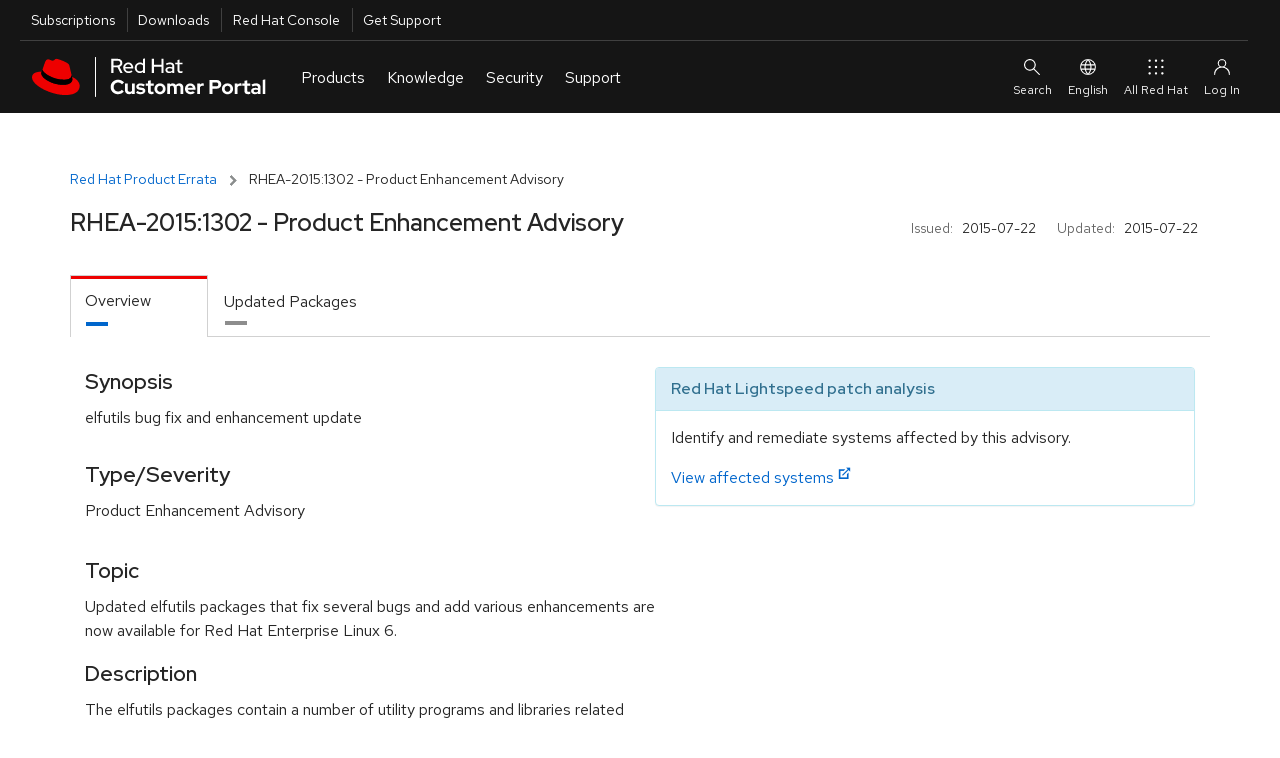

--- FILE ---
content_type: text/html; charset=utf-8
request_url: https://access.redhat.com/errata/RHEA-2015:1302.html
body_size: 15018
content:
<!DOCTYPE html>
<html>
  <head>
    <script src="/downloads/content/assets/jquery@3.6.3/jquery-3.6.3.min-e3db8a0c49de38e87a491d40ca9ec2e4a4291b10aa1cd1055ae48962f156b1f6.js"></script>
<script src="/downloads/content/assets/jquery-ui@1.13.2/jquery-ui.min-9c93537b58e1bac14b08f377da315d7c1e5fc6a8d2934eb0866d205b9bf92052.js"></script>
<link rel="stylesheet" href="/downloads/content/assets/jquery-ui@1.13.2/jquery-ui-12b912cfc5b40deefd4df0a9ea704ca6c52afc5077898f5adb7bcdcf67f13071.css" />
<script src="/downloads/content/assets/datatables.net@1.13.2/jquery.dataTables.min-da82fd146050f8af538a304791ea4528a096382e7ade9346ba711e0144961aff.js"></script>
<script src="/downloads/content/assets/chosen.jquery.min-f8c2d3aed9866b79b11990b0289dbcbb8d6a4102bdee58d8df8b7024a3a327b5.js"></script>
<script src="/downloads/content/assets/jquery.equalheights.min-646abbfcb2f6301a2a5a54f4859c15254a777a36d331947f07d99953f917a84b.js"></script>
<script src="/downloads/content/assets/bootstrap@3.3.7/bootstrap.min-d00f21189d04aca979a7f293ac5cc8a05a6f4519bca6840d46d2aebe367f2881.js"></script>

    <!-- CP_PRIMER_HEAD -->
    <meta charset="utf-8" />
    <meta http-equiv="X-UA-Compatible" content="IE=edge" />
    <!--[if IEMobile]><meta http-equiv="cleartype" content="on" /><![endif]-->

    <!-- metaInclude -->
    <meta name="viewport" content="width=device-width, initial-scale=1" />

    <!-- Chrome, Firefox OS and Opera -->
    <meta name="theme-color" content="#000000" />
    <!-- Windows Phone -->
    <meta name="msapplication-navbutton-color" content="#000000" />
    <!-- iOS Safari -->
    <meta name="apple-mobile-web-app-status-bar-style" content="#000000" />
    
    <script async>
        if (!HTMLScriptElement.supports || !HTMLScriptElement.supports('importmap')) {
            import("https://www.redhatstatic.com/dssf-001/v1-alpha/es-module-shims@1.7.3.js");
        }
    </script>
    <script type="importmap">
              {
                "imports": {
                  "@patternfly/elements/" : "https://www.redhatstatic.com/dssf-001/v1-alpha/@patternfly/elements@2.2.2/",
                  "@patternfly/icons/": "https://www.redhatstatic.com/dssf-001/v1-alpha/@patternfly/icons@1.0.2/",
                  "@rhds/elements/":"https://www.redhatstatic.com/dssf-001/v1-alpha/@rhds/elements@1.4.1/elements/",
                  "@rhds/elements/lib/":"https://www.redhatstatic.com/dssf-001/v1-alpha/@rhds/elements@1.4.1/lib/"
                }
              }
    </script>
    <script async  src="https://static.redhat.com/libs/redhat/marketing/latest/trustarc/trustarc.js"></script>
    <script async src="//www.redhat.com/ma/dpal.js"></script>
    
    <script type="text/javascript">
      window.portal = {
      
        host       : "https://access.redhat.com",
        idp_url    : "https://sso.redhat.com",
      
        env        : "prod",
        lang       : "en",
        version    : "1.5.24",
        builddate  : "Mon Nov 24 2025 14:52:45 GMT+0000 (Coordinated Universal Time)",
        deploydate : "Monday, 24-Nov-2025 14:52:53 UTC",
        fetchdate  : "Sunday, 25-Jan-2026 23:52:43 UTC",
        primer     : {}
      };
      var l=Object.defineProperty;var g=o=>l(o,"__esModule",{value:!0});var a=(o,t)=>()=>(o&&(t=o(o=0)),t);var u=(o,t)=>{g(o);for(var n in t)l(o,n,{get:t[n],enumerable:!0})};var e=a(()=>{});var i=a(()=>{e()});var p={};u(p,{loginIfSessionExists:()=>P});function P(){let o=!/\/logout.*/.test(location.pathname),t=window.portal.host===location.origin,n=document.cookie.indexOf("rh_sso_session")>=0,w=!(document.cookie.indexOf("rh_jwt")>=0);if(o&&t&&n&&w){let c=encodeURIComponent(window.location.href);window.location.assign(`/login?redirectTo=${c}`)}}var m=a(()=>{e();i()});e();e();i();var f="cp_primer_global_ready",E=!1;function d(){return new Promise(o=>{E?o(window.portal.primer):window.addEventListener(f,()=>{o(window.portal.primer)})})}e();var s=!0,v=undefined;i();window.portal.primer.onReady=d;s&&Promise.resolve().then(()=>(m(),p)).then(({loginIfSessionExists:o})=>{o()});document.documentElement.setAttribute("lang",document.documentElement.getAttribute("lang")||window.portal.lang||"en");

    </script>
    <script type="module" src="https://access.redhat.com/services/primer/js/primer.js" crossorigin="anonymous"></script>

    
    <script type="module">
      import 'https://www.redhatstatic.com/dssf-001/v1-alpha/@rhds/elements@1.4.1/elements/rh-footer/rh-footer.js';
    </script>
    <script type="module">
      import 'https://www.redhatstatic.com/dssf-001/v1-alpha/@rhds/elements@1.4.1/elements/rh-site-status/rh-site-status.js';
    </script>
    <link defer media="all" rel="stylesheet" href="https://www.redhatstatic.com/dssf-001/v1-alpha/@rhds/elements@1.4.1/elements/rh-footer/rh-footer-lightdom.css" />
    

    
    <script type="module">
      const primer = await window.portal.primer.onReady();
      const comp = await primer.components.include('cp-ask-red-hat');

      const cpAsk = document.querySelector('cp-ask-red-hat');
      await cpAsk.updateComplete;

    
      cpAsk.healthCheckEndpoint = "https://access.redhat.com/api/ask/v1/health";
      cpAsk.hydraEndpoint = "https://access.redhat.com/hydra/rest/contacts/sso/current";
      cpAsk.href = "https://access.redhat.com/ask";
    

      primer.session.onInit(async () => {
        if (primer.session.isAuthenticated()) {
          // get values from primer session pass them to cpAsk
          cpAsk.authToken = primer.session.getEncodedToken();
          cpAsk.userId = primer.session.getUserInfo().user_id;
        }
      });
    </script>
    

    
    <link rel="preconnect" href="https://static.redhat.com">
    <link rel="preconnect" href="https://consent.trustarc.com">
    

    <style type="text/css" media="screen">body::before{content:"CRITICAL CSS"}</style>

    <!-- testing a method for async CSS loading recommended at https://web.dev/defer-non-critical-css/#optimize -->

    <!-- <link rel="preload" href="https://access.redhat.com/services/primer/css/bootstrap.css" as="style" onload="this.onload=null;this.rel='stylesheet'"> -->
    <!-- <link rel="preload" href="https://access.redhat.com/services/primer/css/bootstrap-grid.css" as="style" onload="this.onload=null;this.rel='stylesheet'"> -->
    <!-- <link rel="preload" href="https://access.redhat.com/services/primer/css/main.css" as="style" onload="this.onload=null;this.rel='stylesheet'"> -->
    <!-- <link rel="preload" href="https://access.redhat.com/services/primer/css/components.css" as="style" onload="this.onload=null;this.rel='stylesheet'"> -->
    <!-- <link rel="preload" href="https://access.redhat.com/services/primer/css/pages.css" as="style" onload="this.onload=null;this.rel='stylesheet'"> -->
    <!-- <link rel="preload" href="https://access.redhat.com/services/primer/js/primer.css" as="style" onload="this.onload=null;this.rel='stylesheet'"> -->

    <!-- <noscript><link rel="stylesheet" href="https://access.redhat.com/services/primer/css/bootstrap.css"></noscript> -->
    <!-- <noscript><link rel="stylesheet" href="https://access.redhat.com/services/primer/css/bootstrap-grid.css"></noscript> -->
    <!-- <noscript><link rel="stylesheet" href="https://access.redhat.com/services/primer/css/main.css"></noscript> -->
    <!-- <noscript><link rel="stylesheet" href="https://access.redhat.com/services/primer/css/components.css"></noscript> -->
    <!-- <noscript><link rel="stylesheet" href="https://access.redhat.com/services/primer/css/pages.css"></noscript> -->
    <!-- <noscript><link rel="stylesheet" href="https://access.redhat.com/services/primer/js/primer.css"></noscript> -->

    <!-- /testing a method for async CSS loading recommended at https://web.dev/defer-non-critical-css/#optimize -->

    <!-- typical method for loading CSS -->

    <link defer media="all" rel="stylesheet" href="https://access.redhat.com/services/primer/css/bootstrap.css" />
    <link defer media="all" rel="stylesheet" href="https://access.redhat.com/services/primer/css/bootstrap-grid.css" />
    <link defer media="all" rel="stylesheet" href="https://access.redhat.com/services/primer/css/main.css" />
    <link defer media="all" rel="stylesheet" href="https://access.redhat.com/services/primer/css/components.css" />
    <link defer media="all" rel="stylesheet" href="https://access.redhat.com/services/primer/css/pages.css" />
    <link defer media="all" rel="stylesheet" href="https://access.redhat.com/services/primer/js/primer.css" />

    <!-- /typical method for loading CSS -->
    <!-- /CP_PRIMER_HEAD -->
    <script src="/downloads/content/assets/application-0707faac3941dbe55bbfd705adb380d82c7fbe6973b3e497e5a51c738aceee1f.js"></script>
    <link rel="stylesheet" href="https://access.redhat.com/chrome_themes/nimbus/css/unified-downloads.css" media="all" />
<link rel="stylesheet" href="/downloads/content/assets/rhsm-web-73bcd96a4792dc00894e5d6625c6c77234e2a56ffc020676e9ac58305037e1e2.css" media="screen, print" />
<link rel="stylesheet" href="/downloads/content/assets/downloads-ae209ff28a8a590036ce227feb989ef18564644f7e3af1c48f664a8ce297ae47.css" media="screen, print" />
<script src="/downloads/content/assets/application-0707faac3941dbe55bbfd705adb380d82c7fbe6973b3e497e5a51c738aceee1f.js"></script>
<script src="/downloads/content/assets/rhsm-web-ddf6ad5cb0f13240d3198463703f5f7086a69dfb5b672d873c34e2b35a31572e.js"></script>
<script src="/downloads/content/assets/table_csv-3cea340b59029293821b12286eae155a33bc1f840b8c72341e7a8fdf3701ea70.js"></script>
<script src="/downloads/content/assets/datatable_wrapper-a8555a2424a60cb7701a1067dcd6ab64d2a7c13fd01511b38f21a26e23742d47.js"></script>
<link rel="stylesheet" href="https://access.redhat.com/chrome_themes/nimbus/css/font-awesome.css" media="all" />

    
    <link rel="stylesheet" href="/downloads/content/assets/application-4b7b0dca1a6fa42cc96c2c9fdc527433542acbc5952baa7a80c550588d36f2ea.css" media="all" />
    <meta name="csrf-param" content="authenticity_token" />
<meta name="csrf-token" content="nNAPqxPBPZ2v_xSSF2si1rvGf1d9UwnJatIjT3HKvEDueJkHHLEobbFvYFeD6XEhFryRKwFlYOTuIsQjzniKCw" />
  </head>
  <body>
    <noscript><div id="noJavaScript" class="alertError">Note: Our personalized web services require that your browser be enabled for JavaScript and cookies</div></noscript>
    <!-- CP_PRIMER_HEADER -->
<div id="page-wrap" class="page-wrap">
    <div id="pers-top-page-wrap" class="top-page-wrap pers-loader-bg">

        <!--googleoff: all-->
        <header class="masthead" id="masthead">

            <a href="#pfe-navigation" id="global-skip-to-nav" class="skip-link visually-hidden">Skip to navigation</a>
            <a href="#cp-main" class="skip-link visually-hidden">Skip to main content</a>

            
      <nav id="portal-utility-nav" class="utility-navigation utility-navigation--bar hidden-at-mobile" data-analytics-region="universal-navigation" aria-labelledby="nav__utility-nav--desktop">
        <h3 id="nav__utility-nav--desktop" class="element-invisible">
          Utilities
        </h3>
        <ul aria-labelledby="nav__utility-nav--desktop">
          <li id="nav-subscription" data-portal-tour-1="1">
            <a class="top-nav-subscriptions" data-analytics-level="2" data-analytics-category="Utilities" data-analytics-text="Subscription" href="https://access.redhat.com/management/">
              Subscriptions
            </a>
          </li>
          <li id="nav-downloads" data-portal-tour-1="2">
            <a class="top-nav-downloads" data-analytics-level="2" data-analytics-category="Utilities" data-analytics-text="Downloads" href="https://access.redhat.com/downloads/">
              Downloads
            </a>
          </li>
          <li id="nav-rh-console">
            <a class="top-nav-rh-console" data-analytics-level="2" data-analytics-category="Utilities" data-analytics-text="Red Hat Console" href="//console.redhat.com/">
              Red Hat Console
            </a>
          </li>
          <li id="nav-support" data-portal-tour-1="3">
            <a class="top-nav-get-support" data-analytics-level="2" data-analytics-category="Utilities" data-analytics-text="Get Support" href="https://access.redhat.com/support/">
              Get Support
            </a>
          </li>
        </ul>
      </nav>

      <pfe-navigation id="pfe-navigation" data-analytics-region="mega menu">
        <div class="pfe-navigation__logo-wrapper" id="pfe-navigation__logo-wrapper">
          <a href="https://access.redhat.com/" class="pfe-navigation__logo-link" data-analytics-text="logo" data-analytics-category="MM|logo">
            <img class="pfe-navigation__logo-image" alt="Red Hat Customer Portal" src="https://access.redhat.com/chrome_themes/nimbus/img/red-hat-customer-portal.svg" />
          </a>
        </div>

        <nav class="pfe-navigation" aria-label="Main Navigation" data-analytics-region="main nav">
          <ul class="pfe-navigation__menu" id="pfe-navigation__menu">

            
            <li class="pfe-navigation__menu-item hidden-at-tablet hidden-at-desktop" id="nav-subscription--mobile" data-portal-tour-1="1">
              <a class="pfe-navigation__menu-link" data-analytics-level="1" data-analytics-text="Subscriptions" href="https://access.redhat.com/management/">
                Subscriptions
              </a>
            </li>
            <li class="pfe-navigation__menu-item hidden-at-tablet hidden-at-desktop" id="nav-downloads--mobile" data-portal-tour-1="2">
              <a class="pfe-navigation__menu-link" data-analytics-level="1" data-analytics-text="Downloads" href="https://access.redhat.com/downloads/">
                Downloads
              </a>
            </li>
            <li class="pfe-navigation__menu-item hidden-at-tablet hidden-at-desktop" id="nav-containers--mobile">
              <a class="pfe-navigation__menu-link" data-analytics-level="1" data-analytics-text="Red Hat Console" href="//console.redhat.com/">
                Red Hat Console
              </a>
            </li>
            <li class="pfe-navigation__menu-item hidden-at-tablet hidden-at-desktop" id="nav-support--mobile" data-portal-tour-1="3">
              <a class="pfe-navigation__menu-link" data-analytics-level="1" data-analytics-text="Get Support" href="https://access.redhat.com/support/">
                Get Support
              </a>
            </li>

            
            <li class="pfe-navigation__menu-item">
              <a href="https://access.redhat.com/" class="pfe-navigation__menu-link" data-analytics-level="1" data-analytics-text="Products">
                Products
              </a>
              <div class="pfe-navigation__dropdown  pfe-navigation__dropdown--3-column pfe-navigation__dropdown--3-column--centered">
                
                <div>
                  <h3 id="nav__products__top_products" data-analytics-level="2" data-analytics-text="Top Products" data-analytics-category="Top Products">
                    Top Products
                  </h3>
                  <ul aria-labelledby="nav__products__top_products">
                    <li>
                      <a data-analytics-level="3" data-analytics-category="Products|Top Products" data-analytics-text="Red Hat Enterprise Linux" href="https://access.redhat.com/products/red-hat-enterprise-linux/">
                        Red Hat Enterprise Linux
                      </a>
                    </li>
                    <li>
                      <a data-analytics-level="3" data-analytics-category="Products|Top Products" data-analytics-text="Red Hat OpenShift" href="https://access.redhat.com/products/red-hat-openshift-container-platform">
                        Red Hat OpenShift
                      </a>
                    </li>
                    <li>
                      <a data-analytics-level="3" data-analytics-category="Products|Top Products" data-analytics-text="Red Hat Ansible Automation Platform" href="https://access.redhat.com/products/red-hat-ansible-automation-platform/">
                        Red Hat Ansible Automation Platform
                      </a>
                    </li>
                  </ul>
                  <pfe-cta>
                    <a data-analytics-level="3" data-analytics-category="Products and Services|Products" data-analytics-text="All Products" data-analytics-linkType="cta" href="https://access.redhat.com/products/">
                      All Products
                    </a>
                  </pfe-cta>
                </div>
                
                <div>
                  <h3 id="nav__products__downloads_containers" data-analytics-level="2" data-analytics-category="Products and Services" data-analytics-text="Downloads and Containers">
                    Downloads and Containers
                  </h3>
                  <ul aria-labelledby="nav__products__downloads_containers">
                    <li>
                      <a data-analytics-level="3" data-analytics-category="Products|Downloads and Containers" data-analytics-text="Downloads" href="https://access.redhat.com/downloads/">
                        Downloads
                      </a>
                    </li>

                    <li>
                      <a data-analytics-level="3" data-analytics-category="Products|Downloads and Containers" data-analytics-text="Packages" href="https://access.redhat.com/downloads/content/package-browser">
                        Packages
                      </a>
                    </li>
                    <li>
                      <a data-analytics-level="3" data-analytics-category="Products|Downloads and Containers" data-analytics-text="Containers" href="https://catalog.redhat.com/software/containers/explore/">
                        Containers
                      </a>
                    </li>
                  </ul>
                </div>

                
                <div>
                  <h3 id="nav__products__top_resources" data-analytics-level="2" data-analytics-category="Top Resources" data-analytics-text="Top Resources">
                    Top Resources
                  </h3>
                  <ul aria-labelledby="nav__products__top_resources">
                    <li>
                      <a data-analytics-level="3" data-analytics-category="Products|Top Reasources" data-analytics-text="Documentation" href="//docs.redhat.com/">
                        Documentation
                      </a>
                    </li>
                    <li>
                      <a data-analytics-level="3" data-analytics-category="Products|Top Resources" data-analytics-text="Product Life Cycles" href="https://access.redhat.com/product-life-cycles/">
                        Product Life Cycles
                      </a>
                    </li>
                    <li>
                      <a data-analytics-level="3" data-analytics-category="Products|Top Resources" data-analytics-text="Product Compliance" href="https://access.redhat.com/compliance/">
                        Product Compliance
                      </a>
                    </li>
                    <li>
                      <a data-analytics-level="3" data-analytics-category="Products|Top Resources" data-analytics-text="Errata" href="https://access.redhat.com/errata/">
                        Errata
                      </a>
                    </li>

                  </ul>
                </div>
              </div>
            </li>

            
            <li class="pfe-navigation__menu-item">
              <a class="pfe-navigation__menu-link" data-analytics-level="1" data-analytics-text="Knowledge" href="https://access.redhat.com/labs/">
                Knowledge
              </a>
              <div class="pfe-navigation__dropdown  pfe-navigation__dropdown--3-column pfe-navigation__dropdown--3-column--centered">
                
                <div>
                  <h3 id="nav__knowledge__knowledge_center" data-analytics-level="2" data-analytics-text="Red Hat Knowledge Center" data-analytics-category="Tools">
                    <a data-analytics-level="2" data-analytics-category="Knowledge|Red Hat Knowledge Center" data-analytics-text="Knowledgebase" href="https://access.redhat.com/kb">
                      Red Hat Knowledge Center
                    </a>
                  </h3>
                  <ul aria-labelledby="nav__knowledge__knowledge_center">
                    <li>
                      <a data-analytics-level="3" data-analytics-category="Knowledge|Red Hat Knowledge Center" data-analytics-text="Knowledgebase Solutions" href="https://access.redhat.com/kb/search?document_kinds=Solution&start=0">
                        Knowledgebase Solutions
                      </a>
                    </li>
                    <li>
                      <a data-analytics-level="3" data-analytics-category="Knowledge|Red Hat Knowledge Center" data-analytics-text="Knowledgebase Articles" href="https://access.redhat.com/kb/search?document_kinds=Article&start=0">
                        Knowledgebase Articles
                      </a>
                    </li>
                    <li>
                      <a data-analytics-level="3" data-analytics-category="Knowledge|Red Hat Knowledge Center" data-analytics-text="Customer Portal Labs" href="https://access.redhat.com/labs/">
                        Customer Portal Labs
                      </a>
                    </li>
                    <li>
                      <a data-analytics-level="3" data-analytics-category="Knowledge|Red Hat Knowledge Center" data-analytics-text="Errata" href="https://access.redhat.com/errata/">
                        Errata
                      </a>
                    </li>
                  </ul>
                </div>

                
                <div>
                  <h3 id="nav__knowledge__product_docs">
                    Top Product Docs
                  </h3>
                  <ul aria-labelledby="nav__knowledge__product_docs">
                    <li>
                      <a data-analytics-level="3" data-analytics-category="Knowledge|Top Product Docs" data-analytics-text="Red Hat Enterprise Linux" href="//docs.redhat.com/en/documentation/red_hat_enterprise_linux/">
                        Red Hat Enterprise Linux
                      </a>
                    </li>
                    <li>
                      <a data-analytics-level="3" data-analytics-category="Knowledge|Top Product Docs" data-analytics-text="Red Hat OpenShift" href="//docs.redhat.com/en/documentation/openshift_container_platform/">
                        Red Hat OpenShift
                      </a>
                    </li>
                    <li>
                      <a data-analytics-level="3" data-analytics-category="Knowledge|Top Product Docs" data-analytics-text="Red Hat Ansible Automation Platform" href="//docs.redhat.com/en/documentation/red_hat_ansible_automation_platform/">
                        Red Hat Ansible Automation Platform
                      </a>
                    </li>
                  </ul>
                  <pfe-cta>
                    <a data-analytics-level="3" data-analytics-category="Knowledge|Top Product Docs" data-analytics-text="All Product Docs" data-analytics-linkType="cta" href="//docs.redhat.com/en/products">
                      All Product Docs
                    </a>
                  </pfe-cta>
                </div>

                
                <div>
                  <h3 id="nav__knowledge__training_certification">
                    <a data-analytics-level="2" data-analytics-category="Tools" data-analytics-text="Training and Certification" href="//www.redhat.com/en/services/training-and-certification">
                      Training and Certification
                    </a>
                  </h3>
                  <ul aria-labelledby="nav__knowledge__training_certification">
                    <li>
                      <a data-analytics-level="3" data-analytics-category="Knowledge|Training and Certification" data-analytics-text="About" href="//www.redhat.com/en/services/training-and-certification">
                        About
                      </a>
                    </li>
                    <li>
                      <a data-analytics-level="3" data-analytics-category="Knowledge|Training and Certification" data-analytics-text="Course Index" href="//www.redhat.com/en/services/training/all-courses-exams">
                        Course Index
                      </a>
                    </li>
                    <li>
                      <a data-analytics-level="3" data-analytics-category="Knowledge|Training and Certification" data-analytics-text="Certification Index" href="//www.redhat.com/en/services/certifications">
                        Certification Index
                      </a>
                    </li>
                    <li>
                      <a data-analytics-level="3" data-analytics-category="Knowledge|Training and Certification" data-analytics-text="Skill Assessment" href="//skills.ole.redhat.com/">
                        Skill Assessment
                      </a>
                    </li>
                  </ul>
                </div>
              </div>
            </li>

            
            <li class="pfe-navigation__menu-item">
              <a class="pfe-navigation__menu-link" data-analytics-level="1" data-analytics-text="Security" href="https://access.redhat.com/security/">
                Security
              </a>
              <div class="pfe-navigation__dropdown  pfe-navigation__dropdown--3-column pfe-navigation__dropdown--3-column--centered">
                
                <div>
                  <h3 id="security__security_center">
                    <a data-analytics-level="2" data-analytics-category="Security" data-analytics-text="Red Hat Product Security Center" href="https://access.redhat.com/security">
                      Red Hat Product Security Center
                    </a>
                  </h3>
                  <ul aria-labelledby="security__security_center">

                    <li>
                      <a data-analytics-level="3" data-analytics-category="Security|Red Hat Product Security Center" data-analytics-text="Security Updates" href="https://access.redhat.com/security/security-updates/">
                        Security Updates
                      </a>
                    </li>
                    <li>
                      <a data-analytics-level="3" data-analytics-category="Security|Red Hat Product Security Center" data-analytics-text="Security Advisories" href="https://access.redhat.com/security/security-updates/#/security-advisories">
                        Security Advisories
                      </a>
                    </li>
                    <li>
                      <a data-analytics-level="3" data-analytics-category="Security|Red Hat Product Security Center" data-analytics-text="Red Hat CVE Database" href="https://access.redhat.com/security/security-updates/#/cve">
                        Red Hat CVE Database
                      </a>
                    </li>
                    <li>
                      <a data-analytics-level="3" data-analytics-category="Security|Red Hat Product Security Center" data-analytics-text="Errata" href="https://access.redhat.com/errata/">
                        Errata
                      </a>
                    </li>
                  </ul>
                </div>
                
                <div>
                  <h3 id="nav__security__references" data-analytics-level="2" data-analytics-text="References" data-analytics-category="Security">
                    References
                  </h3>
                  <ul aria-labelledby="nav__security__references">
                    <li>
                      <a data-analytics-level="3" data-analytics-category="Security|References" data-analytics-text="Security Bulletins" href="https://access.redhat.com/security/vulnerabilities">
                        Security Bulletins
                      </a>
                    </li>
                    <li>
                      <a data-analytics-level="3" data-analytics-category="Security|Red Hat Product Security Center" data-analytics-text="Severity Ratings" href="https://access.redhat.com/security/updates/classification/">
                        Severity Ratings
                      </a>
                    </li>
                    <li>
                      <a data-analytics-level="3" data-analytics-category="Security|References" data-analytics-text="Security Data" href="https://access.redhat.com/security/data">
                        Security Data
                      </a>
                    </li>
                  </ul>
                </div>

                
                <div>
                  <h3 id="nav__security__top_resources">
                    Top Resources
                  </h3>
                  <ul aria-labelledby="nav__security__top_resources">
                    <li>
                      <a data-analytics-level="3" data-analytics-category="Security|Top Resources" data-analytics-text="Security Labs" href="https://access.redhat.com/security/security-updates/#/security-labs">
                        Security Labs
                      </a>
                    </li>
                    <li>
                      <a data-analytics-level="3" data-analytics-category="Security|Top Resources" data-analytics-text="Backporting Policies" href="https://access.redhat.com/security/updates/backporting/">
                        Backporting Policies
                      </a>
                    </li>
                    <li>
                      <a data-analytics-level="3" data-analytics-category="Security|Top Resources" data-analytics-text="Security Blog" href="//redhat.com/en/blog/channel/security">
                        Security Blog
                      </a>
                    </li>
                  </ul>
                </div>

              </div>
            </li>

            
            <li class="pfe-navigation__menu-item">
              <a href="https://access.redhat.com/support/" class="pfe-navigation__menu-link" data-analytics-level="1" data-analytics-text="Support">
                Support
              </a>
              <div class="pfe-navigation__dropdown  pfe-navigation__dropdown--3-column pfe-navigation__dropdown--3-column--centered">

                
                <div>
                  <h3 id="nav__support__rh_support">
                    <a href="https://access.redhat.com/support/" data-analytics-level="2" data-analytics-text="Red Hat Support" data-analytics-category="Support">
                      Red Hat Support
                    </a>
                  </h3>
                  <ul aria-labelledby="nav__support__rh_support">
                    <li>
                      <a data-analytics-level="3" data-analytics-category="Support|Red Hat Support" data-analytics-text="Support Cases" href="https://access.redhat.com/support/cases/">
                        Support Cases
                      </a>
                    </li>
                    <li>
                      <a data-analytics-level="3" data-analytics-category="Support|Red Hat Support" data-analytics-text="Troubleshoot" href="https://access.redhat.com/support/cases/#/troubleshoot">
                        Troubleshoot
                      </a>
                    </li>
                    <li>
                      <a data-analytics-level="3" data-analytics-category="Support|Red Hat Support" data-analytics-text="Get Support" href="https://access.redhat.com/support/">
                        Get Support
                      </a>
                    </li>
                    <li>
                      <a data-analytics-level="3" data-analytics-category="Support|Red Hat Support" data-analytics-text="Contact Red Hat Support" href="https://access.redhat.com/support/contact/">
                        Contact Red Hat Support
                      </a>
                    </li>

                  </ul>

                </div>

                
                <div>
                  <h3 id="nav__support__community_support">
                    <a href="https://access.redhat.com/community" data-analytics-level="2" data-analytics-text="Red Hat Community Support" data-analytics-category="Support">
                      Red Hat Community Support
                    </a>
                  </h3>
                  <ul aria-labelledby="nav__support__community_support">
                    <li>
                      <a data-analytics-level="3" data-analytics-category="Support|Red Hat Community Support" data-analytics-text="Customer Portal Community" href="https://access.redhat.com/community/">
                        Customer Portal Community
                      </a>
                    </li>
                    <li>
                      <a data-analytics-level="3" data-analytics-category="Support|Red Hat Community Support" data-analytics-text="Community Discussions" href="https://access.redhat.com/discussions/">
                        Community Discussions
                      </a>
                    </li>
                    <li>
                      <a data-analytics-level="3" data-analytics-category="Support|Red Hat Community Support" data-analytics-text="Red Hat Accelerator Program" href="https://access.redhat.com/accelerators/">
                        Red Hat Accelerator Program
                      </a>
                    </li>
                    <!-- commented out because the accelerator program link will likely be replaced by "Contribute" in the future. Translation strings are already in place so uncommenting this link is all that will be needed
                                         <li>
                                        <a data-analytics-level="3" data-analytics-category="Support|Red Hat Community Support" data-analytics-text="Contribute" href="https://access.redhat.com/">
                                            Contribute
                                        </a>
                                      </li> -->

                  </ul>
                </div>

                
                <div>
                  <h3 id="nav__support__top_resources" data-analytics-level="2" data-analytics-text="Top Resources" data-analytics-category="Support">
                    Top Resources
                  </h3>
                  <ul aria-labelledby="nav__support__top_resources">
                    <li>
                      <a data-analytics-level="3" data-analytics-category="Support|Top Resources" data-analytics-text="Product Life Cycles" href="https://access.redhat.com/product-life-cycles/">
                        Product Life Cycles
                      </a>
                    </li>
                    <li>
                      <a data-analytics-level="3" data-analytics-category="Support|Top Resources" data-analytics-text="Customer Portal Labs" href="https://access.redhat.com/labs/">
                        Customer Portal Labs
                      </a>
                    </li>
                    <li>
                      <a data-analytics-level="3" data-analytics-category="Support|Top Resources" data-analytics-text="Red Hat JBoss Supported Configurations" href="https://access.redhat.com/support/configurations/jboss">
                        Red Hat JBoss Supported Configurations
                      </a>
                    </li>
                    <li>
                      <a data-analytics-level="3" data-analytics-category="Support|Top Resources" data-analytics-text="Red Hat Lightspeed" href="https://cloud.redhat.com/insights">
                        Red Hat Lightspeed
                      </a>
                    </li>
                  </ul>
                </div>
              </div>
            </li>
          </ul>



                    
                    
                    
                </nav>

                
                <div id="site-search" slot="search" class="utility-link site-search">
                    <div class="content">
                        <form class="ng-pristine ng-valid topSearchForm" id="topSearchForm" name="topSearchForm" action="/search/browse/search/" method="get" enctype="application/x-www-form-urlencoded">
                            <cp-search-autocomplete class="push-bottom" path="/webassets/avalon/j/data.json"></cp-search-autocomplete>
                            
                            <div>
                                Or <a href="/support/cases/#/troubleshoot">troubleshoot an issue</a>.
                            </div>
                        </form>
                    </div>
                </div>

                <div id="ask-red-hat" slot="event">
                  <cp-ask-red-hat data-analytics-category="RHCP|HP|Navigation|Authenticated|Subs" data-analytics-text="Ask Red Hat" data-analytics-linktype="cta"></cp-ask-red-hat>
                </div>

                <div slot="secondary-links" id="localesMenu">
                    <button class="pfe-navigation__secondary-link">
                        <pfe-icon icon="web-icon-globe" size="sm" aria-hidden="true"></pfe-icon>
                        English
                    </button>

                    <pfe-navigation-dropdown dropdown-width="single">
                        <h2 class="utility-header">
                            Select Your Language
                        </h2>
                        <ul class="reset">
                            <li><a href="#" data-lang="en" id="en" data-analytics-text="English">English</a></li>
                            <li><a href="#" data-lang="fr" id="fr" data-analytics-text="French">Français</a></li>
                            <li><a href="#" data-lang="ko" id="ko" data-analytics-text="Korean">한국어</a></li>
                            <li><a href="#" data-lang="ja" id="ja" data-analytics-text="Japanese">日本語</a></li>
                            <li><a href="#" data-lang="zh_CN" id="zh_CN" data-analytics-text="Chinese">中文 (中国)</a></li>
                        </ul>

                    </pfe-navigation-dropdown>
                </div>

                
                <rh-account-dropdown slot="account"></rh-account-dropdown>

                
                <pfe-primary-detail breakpoint-width="600" class="main-menu__dropdown--product__product-listing" slot="main-menu__dropdown--product__product-listing" consistent-height>
                    <h3 slot="details-nav">
                        
                            Infrastructure and Management
                            
                    </h3>
                    <div slot="details">
                        <ul>
                            <li>
                                <a data-analytics-level="3" data-analytics-category="Products and Services|Products:Infrastructure and Management" data-analytics-text="Red Hat Enterprise Linux" href="https://access.redhat.com/products/red-hat-enterprise-linux/">
                                    Red Hat Enterprise Linux
                                </a>
                            </li>
                            <li>
                                <a data-analytics-level="3" data-analytics-category="Products and Services|Products:Infrastructure and Management" data-analytics-text="Red Hat Satellite" href="https://access.redhat.com/products/red-hat-satellite/">
                                    Red Hat Satellite
                                </a>
                            </li>
                            <li>
                                <a data-analytics-level="3" data-analytics-category="Products and Services|Products:Infrastructure and Management" data-analytics-text="Red Hat Subscription Management" href="https://access.redhat.com/products/red-hat-subscription-management/">
                                    Red Hat Subscription Management
                                </a>
                            </li>
                            <li>
                                <a data-analytics-level="3" data-analytics-category="Products and Services|Products:Infrastructure and Management" data-analytics-text="Red Hat Lightspeed" href="https://access.redhat.com/products/red-hat-insights/">
                                    Red Hat Lightspeed
                                </a>
                            </li>
                            <li><a data-analytics-level="3" data-analytics-category="Products and Services|Products:Infrastructure and Management" data-analytics-text="Red Hat Ansible Automation Platform" href="https://access.redhat.com/products/red-hat-ansible-automation-platform/">
                                    Red Hat Ansible Automation Platform
                                </a></li>
                        </ul>
                    </div>

                    <h3 slot="details-nav">
                        
                            Cloud Computing
                            
                    </h3>
                    <div slot="details">
                        <ul>
                            <li>
                                <a data-analytics-level="3" data-analytics-category="Products and Services|Products:Cloud Computing" data-analytics-text="Red Hat OpenShift" href="https://access.redhat.com/products/red-hat-openshift-container-platform">
                                    Red Hat OpenShift
                                </a>
                            </li>
                            <li>
                                <a data-analytics-level="3" data-analytics-category="Products and Services|Products:Cloud Computing" data-analytics-text="Red Hat OpenStack Platform" href="https://access.redhat.com/products/red-hat-openstack-platform/">
                                    Red Hat OpenStack Platform
                                </a>
                            </li>
                            <li>
                                <a data-analytics-level="3" data-analytics-category="Products and Services|Products:Cloud Computing Platform" data-analytics-text="Red Hat OpenShift Container Platform" href="https://access.redhat.com/products/red-hat-openshift-container-platform/">
                                    Red Hat OpenShift
                                </a>
                            </li>
                            <li>
                                <a data-analytics-level="3" data-analytics-category="Products and Services|Products:Cloud Computing Platform" data-analytics-text="Red Hat OpenShift AI" href="https://access.redhat.com/products/red-hat-openshift-ai/">
                                    Red Hat OpenShift AI
                                </a>
                            </li>
                            <li>
                                <a data-analytics-level="3" data-analytics-category="Products and Services|Products:Cloud Computing" data-analytics-text="Red Hat OpenShift Dedicated" href="https://access.redhat.com/products/openshift-dedicated-red-hat/">
                                    Red Hat OpenShift Dedicated
                                </a>
                            </li>
                            <li>
                                <a data-analytics-level="3" data-analytics-category="Products and Services|Products:Cloud Computing Platform" data-analytics-text="Red Hat Advanced Cluster Security for Kubernetes" href="https://access.redhat.com/products/red-hat-advanced-cluster-security-for-kubernetes/">
                                    Red Hat Advanced Cluster Security for Kubernetes
                                </a>
                            </li>
                            <li>
                                <a data-analytics-level="3" data-analytics-category="Products and Services|Products:Cloud Computing" data-analytics-text="Red Hat Advanced Cluster Management for Kubernetes" href="https://access.redhat.com/products/red-hat-advanced-cluster-management-for-kubernetes/">
                                    Red Hat Advanced Cluster Management for Kubernetes
                                </a>
                            </li>
                            <li>
                                <a data-analytics-level="3" data-analytics-category="Products and Services|Products:Cloud Computing" data-analytics-text="Red Hat Quay" href="https://access.redhat.com/products/red-hat-quay/">
                                    Red Hat Quay
                                </a>
                            </li>
                            <li>
                                <a data-analytics-level="3" data-analytics-category="Products and Services|Products:Cloud Computing" data-analytics-text="Red Hat OpensShift Dev Spaces" href="https://access.redhat.com/products/red-hat-openshift-dev-spaces">
                                    Red Hat OpenShift Dev Spaces
                                </a>
                            </li>
                            <li>
                                <a data-analytics-level="3" data-analytics-category="Products and Services|Products:Cloud Computing" data-analytics-text="Red Hat OpenShift Service on AWS" href="https://access.redhat.com/products/red-hat-openshift-service-aws">
                                    Red Hat OpenShift Service on AWS
                                </a>
                            </li>
                        </ul>
                    </div>

                    <h3 slot="details-nav">
                        
                            Storage
                            
                    </h3>
                    <div slot="details">
                        <ul>
                            <li>
                                <a data-analytics-level="3" data-analytics-category="Products and Services|Products:Storage" data-analytics-text="Red Hat Gluster Storage" href="https://access.redhat.com/products/red-hat-storage/">
                                    Red Hat Gluster Storage
                                </a>
                            </li>
                            <li>
                                <a data-analytics-level="3" data-analytics-category="Products and Services|Products:Storage" data-analytics-text="Red Hat Hyperconverged Infrastructure" href="https://access.redhat.com/products/red-hat-hyperconverged-infrastructure/">
                                    Red Hat Hyperconverged Infrastructure
                                </a>
                            </li>
                            <li>
                                <a data-analytics-level="3" data-analytics-category="Products and Services|Products:Storage" data-analytics-text="Red Hat Ceph Storage" href="https://access.redhat.com/products/red-hat-ceph-storage/">
                                    Red Hat Ceph Storage
                                </a>
                            </li>
                            <li>
                                <a data-analytics-level="3" data-analytics-category="Products and Services|Products:Storage" data-analytics-text="Red Hat Openshift Container Storage" href="https://access.redhat.com/products/red-hat-openshift-data-foundation">
                                    Red Hat OpenShift Data Foundation
                                </a>
                            </li>
                        </ul>
                    </div>

                    <h3 slot="details-nav">
                        
                            Runtimes
                            
                    </h3>
                    <div slot="details">
                        <ul>
                            <li>
                                <a data-analytics-level="3" data-analytics-category="Products and Services|Products:Runtimes" data-analytics-text="Red Hat Runtimes" href="https://access.redhat.com/products/red-hat-runtimes/">
                                    Red Hat Runtimes
                                </a>
                            </li>
                            <li>
                                <a data-analytics-level="3" data-analytics-category="Products and Services|Products:Runtimes" data-analytics-text="Red Hat JBoss Enterprise Application Platform" href="https://access.redhat.com/products/red-hat-jboss-enterprise-application-platform/">
                                    Red Hat JBoss Enterprise Application Platform
                                </a>
                            </li>
                            <li>
                                <a data-analytics-level="3" data-analytics-category="Products and Services|Products:Runtimes" data-analytics-text="Red Hat Data Grid" href="https://access.redhat.com/products/red-hat-data-grid/">
                                    Red Hat Data Grid
                                </a>
                            </li>
                            <li>
                                <a data-analytics-level="3" data-analytics-category="Products and Services|Products:Runtimes" data-analytics-text="Red Hat JBoss Web Server" href="https://access.redhat.com/products/red-hat-jboss-web-server/">
                                    Red Hat JBoss Web Server
                                </a>
                            </li>
                            <li>
                                <a data-analytics-level="3" data-analytics-category="Products and Services|Products:Runtimes" data-analytics-text="Red Hat build of Keycloak" href="https://access.redhat.com/products/red-hat-build-of-keycloak/">
                                    Red Hat build of Keycloak
                                </a>
                            </li>
                            <li>
                                <a data-analytics-level="3" data-analytics-category="Products and Services|Products:Runtimes" data-analytics-text="Red Hat support for Spring Boot" href="https://access.redhat.com/products/spring-boot/">
                                    Red Hat support for Spring Boot
                                </a>
                            </li>
                            <li>
                                <a data-analytics-level="3" data-analytics-category="Products and Services|Products:Runtimes" data-analytics-text="Red Hat build of Node.js" href="https://access.redhat.com/products/nodejs/">
                                    Red Hat build of Node.js
                                </a>
                            </li>
                            
                            <li>
                                <a data-analytics-level="3" data-analytics-category="Products and Services|Products:Runtimes" data-analytics-text="Red Hat build of Quarkus" href="https://access.redhat.com/products/quarkus/">
                                    Red Hat build of Quarkus
                                </a>
                            </li>
                        </ul>
                    </div>

                    <h3 slot="details-nav">
                        
                            Integration and Automation
                            
                    </h3>
                    <div slot="details">
                        <ul class="border-bottom" id="portal-menu-border-bottom">
                            <li>
                                <a data-analytics-level="3" data-analytics-category="Products and Services|Products:Integration and Automation" data-analytics-text="Red Hat Application Foundations" href="https://access.redhat.com/products/red-hat-application-foundations/">
                                    Red Hat Application Foundations
                                </a>
                            </li>
                            <li>
                                <a data-analytics-level="3" data-analytics-category="Products and Services|Products:Integration and Automation" data-analytics-text="Red Hat Fuse" href="https://access.redhat.com/products/red-hat-fuse/">
                                    Red Hat Fuse
                                </a>
                            </li>
                            <li>
                                <a data-analytics-level="3" data-analytics-category="Products and Services|Products:Integration and Automation" data-analytics-text="Red Hat AMQ" href="https://access.redhat.com/products/red-hat-amq/">
                                    Red Hat AMQ
                                </a>
                            </li>
                            <li>
                                <a data-analytics-level="3" data-analytics-category="Products and Services|Products:Integration and Automation" data-analytics-text="Red Hat 3scale API Management" href="https://access.redhat.com/products/red-hat-3scale/">
                                    Red Hat 3scale API Management
                                </a>
                            </li>
                        </ul>
                    </div>
                    <div slot="details-nav--footer">
                        <pfe-cta pfe-priority="primary">
                            <a href="https://access.redhat.com/products/" class="pfe-navigation__menu-link" data-analytics-level="2" data-analytics-text="All Products" data-analytics-category="Products and Services|Products:" data-analytics-linkType="cta">
                                All Products
                            </a>
                        </pfe-cta>
                    </div>
                </pfe-primary-detail>

            </pfe-navigation>

            <div id="scroll-anchor"></div>

            <!--[if IE 8]>
                <div class="portal-messages">
                <div class="alert alert-warning alert-portal alert-w-icon">
                <span class="icon-warning alert-icon" aria-hidden="true"></span>
                You are using an unsupported web browser. Update to a supported browser for the best experience. <a href="https://access.redhat.com/announcements/2120951">Read the announcement</a>.
                </div>
                </div>
            <![endif]-->
            <!--[if IE 9]>
                <div class="portal-messages">
                <div class="alert alert-warning alert-portal alert-w-icon">
                <span class="icon-warning alert-icon" aria-hidden="true"></span>
                As of March 1, 2016, the Red Hat Customer Portal will no longer support Internet Explorer 9. See our new <a href="/help/browsers">browser support policy</a> for more information.
                </div>
                </div>
            <![endif]-->
            <div id="site-section"></div>
        </header>
        <!--googleon: all-->

        <main id="cp-main" class="portal-content-area">
            <div id="cp-content" class="main-content">

                            <!-- /CP_PRIMER_HEADER -->
    <div class='container'>
<div class='band band-first'>
<script>
  document.title = "RHEA-2015:1302 - Product Enhancement Advisory - Red Hat Customer Portal";
</script>
<div class="masthead">
  <div class="breadcrumbs">
          <a href="/errata">Red Hat Product Errata</a>
        RHEA-2015:1302 - Product Enhancement Advisory
  </div>
</div>

<div class='print-single'>
<dl class='details'>
<dt>Issued:</dt>
<dd>2015-07-22</dd>
<dt>Updated:</dt>
<dd>2015-07-22</dd>
</dl>
<h1>RHEA-2015:1302 - Product Enhancement Advisory</h1>
<div id='tabs'>
<ul class='nav nav-tabs' role='tablist'>
<li class='active' role='presentation'><a role="tab" data-taggle="tab" aria-controls="overview" href="#overview">Overview</a></li>
<li role='presentation'><a role="tab" data-toggle="tab" aria-controls="packages" href="#packages">Updated Packages</a></li>
</ul>
<div class='tab-content'>
<div class='tab-pane active' id='overview' role='tabpanel'>
<div class='cp-grid' data-cp-grid='xs-1-cols md-2-cols lg-2-cols'>
<div class='cp-grid-item'>
<div class='push-bottom' id='synpopsis'>
<h2>Synopsis</h2>
<p>elfutils bug fix and enhancement update</p>
</div>
<div id='type-severity'>
<h2>Type/Severity</h2>
<p>Product Enhancement Advisory</p>
</div>
</div>
<div class='cp-grid-item'>
<div class='panel panel-info'>
<div class='panel-heading'>
<h2 class='panel-title'>Red Hat Lightspeed patch analysis</h2>
</div>
<div class='panel-body'>
<p>Identify and remediate systems affected by this advisory.</p>
<p>
<a target="_blank" href="https://console.redhat.com/insights/patch/advisories/RHEA-2015:1302">View affected systems</a>
</p>
</div>
</div>
</div>
</div>
<div id='topic'>
<h2>Topic</h2>
<p>Updated elfutils packages that fix several bugs and add various enhancements are<br />now available for Red Hat Enterprise Linux 6.<br /></p>
</div>
<div id='description'>
<h2>Description</h2>
<p>The elfutils packages contain a number of utility programs and libraries related<br />to the creation and maintenance of executable code.<br /></p><p>The elfutils packages have been upgraded to upstream version 0.161, which<br />provides a number of bug fixes and enhancements over the previous version. The<br />most notable new features are:<br /></p><ul><li> The eu-stack utility supports showing inlined frames and it is now able to</li> </ul><p>produce backtraces even for processes that might have some of their on-disk<br />libraries updated or deleted. <br /></p><ul><li> Improved DWZ compressed DWARF multi-file support with new functions,</li> </ul><p>&quot;dwarf_getalt&quot; and &quot;dwarf_setalt&quot;, has been introduced.<br /></p><ul><li> Support for ARM 64-bit architecture and Red Hat Enterprise Linux for POWER,</li> </ul><p>little endian has been added. <br /></p><ul><li> The libdw library now supports LZMA-compressed (.ko.xz) kernel modules. </li> 
<li> Support for &quot;.debug_macro&quot; has been added; new functions has been introduced:</li> </ul><p>&quot;dwarf_getmacros_off&quot;, &quot;dwarf_macro_getsrcfiles&quot;, &quot;dwarf_macro_getparamcnt&quot;, and<br />&quot;dwarf_macro_param&quot;. <br /></p><ul><li> New GNU extensions to the DWARF format are now recognized.</li> 
<li> New functions have been added to the libdw library: &quot;dwarf_peel_type&quot;,</li> </ul><p>&quot;dwarf_cu_getdwarf&quot;, &quot;dwarf_cu_die&quot;, &quot;dwelf_elf_gnu_debuglink&quot;,<br />&quot;dwelf_dwarf_gnu_debugaltlink&quot;, &quot;dwelf_elf_gnu_build_id&quot;.<br /></p><p>(BZ#1167724)<br /></p><p>Users of elfutils are advised to upgrade to these updated packages, which fix<br />these bugs and add these enhancements.<br /></p>
</div>
<div id='solution'>
<h2>Solution</h2>
<p>Before applying this update, make sure all previously released errata relevant<br />to your system have been applied.<br /></p><p>For details on how to apply this update, refer to:<br /></p><p><a href="https://access.redhat.com/articles/11258" target="_blank">https://access.redhat.com/articles/11258</a> </p>
</div>
<div id='affected_products'>
<h2>Affected Products</h2>
<ul>
<li>
Red Hat Enterprise Linux Server 6 x86_64
</li>
<li>
Red Hat Enterprise Linux Server 6 i386
</li>
<li>
Red Hat Enterprise Linux Server - Extended Life Cycle Support 6 i386
</li>
<li>
Red Hat Enterprise Linux Workstation 6 x86_64
</li>
<li>
Red Hat Enterprise Linux Workstation 6 i386
</li>
<li>
Red Hat Enterprise Linux Desktop 6 x86_64
</li>
<li>
Red Hat Enterprise Linux Desktop 6 i386
</li>
<li>
Red Hat Enterprise Linux for IBM z Systems 6 s390x
</li>
<li>
Red Hat Enterprise Linux for Power, big endian 6 ppc64
</li>
<li>
Red Hat Enterprise Linux for Scientific Computing 6 x86_64
</li>
<li>
Red Hat Enterprise Linux Server from RHUI 6 x86_64
</li>
<li>
Red Hat Enterprise Linux Server from RHUI 6 i386
</li>
<li>
Red Hat Enterprise Linux Server - Extended Life Cycle Support 6 x86_64
</li>
<li>
Red Hat Enterprise Linux Server - Extended Life Cycle Support (for IBM z Systems) 6 s390x
</li>
<li>
Red Hat Enterprise Linux Server - Extended Life Cycle Support Extension 6 x86_64
</li>
<li>
Red Hat Enterprise Linux Server - Extended Life Cycle Support Extension 6 i386
</li>
<li>
Red Hat Enterprise Linux Server - Extended Life Cycle Support Extension (for IBM z Systems) 6 s390x
</li>
</ul>
</div>
<div id='fixes'>
<h2>Fixes</h2>
<ul>
<li>
<a target="_blank" href="https://bugzilla.redhat.com/bugzilla/show_bug.cgi?id=1167724">BZ - 1167724</a>
- Request to rebase elfutils version that is higher than 0.158
</li>
</ul>
</div>
<div id='cves'>
<h2>CVEs</h2>
<ul>
<li><a target="_blank" href="https://www.redhat.com/security/data/cve/CVE-2014-9447.html">CVE-2014-9447</a></li>
</ul>
</div>
<div id='references'>
<h2>References</h2>
<p>
<span class='no-details'>(none)</span>
</p>
</div>
</div>
<div class='tab-pane' id='packages' role='tabpanel'>
<div class="push-top alert alert-info" role="alert">
  <strong>
  Note:
  </strong>
  More recent versions of these packages may be available.
  Click a package name for more details.
</div>

<h2>Red Hat Enterprise Linux Server 6</h2>
<table class="files">
    <tr>
      <th colspan="2">SRPM</th>
    </tr>
      <tr>
        <td class="name">
          elfutils-0.161-3.el6.src.rpm
        </td>
        <td class="checksum">SHA-256: ffc543a34405444d0055af242b8ee390b6ec0dde40b12964884577c3b940e5ca</td>
      </tr>
    <tr>
      <th colspan="2">x86_64</th>
    </tr>
      <tr>
        <td class="name">
          elfutils-0.161-3.el6.x86_64.rpm
        </td>
        <td class="checksum">SHA-256: 65ab4e7e9f39173d0a003f79afb74ddbe07459521d39d0cc96024a48ef3354dd</td>
      </tr>
      <tr>
        <td class="name">
          elfutils-0.161-3.el6.x86_64.rpm
        </td>
        <td class="checksum">SHA-256: 65ab4e7e9f39173d0a003f79afb74ddbe07459521d39d0cc96024a48ef3354dd</td>
      </tr>
      <tr>
        <td class="name">
          elfutils-debuginfo-0.161-3.el6.i686.rpm
        </td>
        <td class="checksum">SHA-256: 7cddbb6d661fd0cb3426c442d6df54171145e0d2886f12f2b63a72853e6197f7</td>
      </tr>
      <tr>
        <td class="name">
          elfutils-debuginfo-0.161-3.el6.i686.rpm
        </td>
        <td class="checksum">SHA-256: 7cddbb6d661fd0cb3426c442d6df54171145e0d2886f12f2b63a72853e6197f7</td>
      </tr>
      <tr>
        <td class="name">
          elfutils-debuginfo-0.161-3.el6.x86_64.rpm
        </td>
        <td class="checksum">SHA-256: 69c9d573c68541bc31c2771345e60ae1835b25b3f05409f9f1922c911782a5b6</td>
      </tr>
      <tr>
        <td class="name">
          elfutils-debuginfo-0.161-3.el6.x86_64.rpm
        </td>
        <td class="checksum">SHA-256: 69c9d573c68541bc31c2771345e60ae1835b25b3f05409f9f1922c911782a5b6</td>
      </tr>
      <tr>
        <td class="name">
          elfutils-debuginfo-0.161-3.el6.x86_64.rpm
        </td>
        <td class="checksum">SHA-256: 69c9d573c68541bc31c2771345e60ae1835b25b3f05409f9f1922c911782a5b6</td>
      </tr>
      <tr>
        <td class="name">
          elfutils-devel-0.161-3.el6.i686.rpm
        </td>
        <td class="checksum">SHA-256: 67646a2b28d52c91329edb8f9933461a047f153d5630037baa2fc2db60b5b89d</td>
      </tr>
      <tr>
        <td class="name">
          elfutils-devel-0.161-3.el6.i686.rpm
        </td>
        <td class="checksum">SHA-256: 67646a2b28d52c91329edb8f9933461a047f153d5630037baa2fc2db60b5b89d</td>
      </tr>
      <tr>
        <td class="name">
          elfutils-devel-0.161-3.el6.x86_64.rpm
        </td>
        <td class="checksum">SHA-256: 41d0a9d4d1a51f0b1e994c1d74f443a3b12810e8588db3c4f1e715375581c6ce</td>
      </tr>
      <tr>
        <td class="name">
          elfutils-devel-0.161-3.el6.x86_64.rpm
        </td>
        <td class="checksum">SHA-256: 41d0a9d4d1a51f0b1e994c1d74f443a3b12810e8588db3c4f1e715375581c6ce</td>
      </tr>
      <tr>
        <td class="name">
          elfutils-devel-static-0.161-3.el6.x86_64.rpm
        </td>
        <td class="checksum">SHA-256: 43d1fc25e0188fdf277241da7724afb76e596d3d885a6490e84642d83ac1e1d3</td>
      </tr>
      <tr>
        <td class="name">
          elfutils-devel-static-0.161-3.el6.x86_64.rpm
        </td>
        <td class="checksum">SHA-256: 43d1fc25e0188fdf277241da7724afb76e596d3d885a6490e84642d83ac1e1d3</td>
      </tr>
      <tr>
        <td class="name">
          elfutils-libelf-0.161-3.el6.i686.rpm
        </td>
        <td class="checksum">SHA-256: 41e707e6ae830739b1418fba920d35fabd9a40e93c9623f400883bda117b4d3a</td>
      </tr>
      <tr>
        <td class="name">
          elfutils-libelf-0.161-3.el6.i686.rpm
        </td>
        <td class="checksum">SHA-256: 41e707e6ae830739b1418fba920d35fabd9a40e93c9623f400883bda117b4d3a</td>
      </tr>
      <tr>
        <td class="name">
          elfutils-libelf-0.161-3.el6.x86_64.rpm
        </td>
        <td class="checksum">SHA-256: 4fb642b889a411ffefa27f0166cbbc462099adb2690dd9346b5a7287a6456814</td>
      </tr>
      <tr>
        <td class="name">
          elfutils-libelf-0.161-3.el6.x86_64.rpm
        </td>
        <td class="checksum">SHA-256: 4fb642b889a411ffefa27f0166cbbc462099adb2690dd9346b5a7287a6456814</td>
      </tr>
      <tr>
        <td class="name">
          elfutils-libelf-devel-0.161-3.el6.i686.rpm
        </td>
        <td class="checksum">SHA-256: ebdab896b9f3c80dd5dae38a257ab0bb507f630e6460c46991877267150d7d5b</td>
      </tr>
      <tr>
        <td class="name">
          elfutils-libelf-devel-0.161-3.el6.i686.rpm
        </td>
        <td class="checksum">SHA-256: ebdab896b9f3c80dd5dae38a257ab0bb507f630e6460c46991877267150d7d5b</td>
      </tr>
      <tr>
        <td class="name">
          elfutils-libelf-devel-0.161-3.el6.x86_64.rpm
        </td>
        <td class="checksum">SHA-256: 98f2d5657e1a2bf08eb0ab91b109f8dc99b823c6b3eb29cc86d641ea4e094eac</td>
      </tr>
      <tr>
        <td class="name">
          elfutils-libelf-devel-0.161-3.el6.x86_64.rpm
        </td>
        <td class="checksum">SHA-256: 98f2d5657e1a2bf08eb0ab91b109f8dc99b823c6b3eb29cc86d641ea4e094eac</td>
      </tr>
      <tr>
        <td class="name">
          elfutils-libelf-devel-static-0.161-3.el6.x86_64.rpm
        </td>
        <td class="checksum">SHA-256: 5455d2062a37398d1983b0688ad1d22a97fadc3f1bf839671e4f8db398e27d20</td>
      </tr>
      <tr>
        <td class="name">
          elfutils-libelf-devel-static-0.161-3.el6.x86_64.rpm
        </td>
        <td class="checksum">SHA-256: 5455d2062a37398d1983b0688ad1d22a97fadc3f1bf839671e4f8db398e27d20</td>
      </tr>
      <tr>
        <td class="name">
          elfutils-libs-0.161-3.el6.i686.rpm
        </td>
        <td class="checksum">SHA-256: 57a4e049f3ad14827f6c99b07fa9fba16e8cdb96cbc3db9a2569e01dd4754016</td>
      </tr>
      <tr>
        <td class="name">
          elfutils-libs-0.161-3.el6.i686.rpm
        </td>
        <td class="checksum">SHA-256: 57a4e049f3ad14827f6c99b07fa9fba16e8cdb96cbc3db9a2569e01dd4754016</td>
      </tr>
      <tr>
        <td class="name">
          elfutils-libs-0.161-3.el6.x86_64.rpm
        </td>
        <td class="checksum">SHA-256: 5c7f7f6fdde9fbffa11bd0efc1fec4f30c82d7eba9222b7529a0559fc5141520</td>
      </tr>
      <tr>
        <td class="name">
          elfutils-libs-0.161-3.el6.x86_64.rpm
        </td>
        <td class="checksum">SHA-256: 5c7f7f6fdde9fbffa11bd0efc1fec4f30c82d7eba9222b7529a0559fc5141520</td>
      </tr>
    <tr>
      <th colspan="2">i386</th>
    </tr>
      <tr>
        <td class="name">
          elfutils-0.161-3.el6.i686.rpm
        </td>
        <td class="checksum">SHA-256: 9821e15ba60229ff696e9c38578bbc709c979f3121f24b124e39d575ad804764</td>
      </tr>
      <tr>
        <td class="name">
          elfutils-debuginfo-0.161-3.el6.i686.rpm
        </td>
        <td class="checksum">SHA-256: 7cddbb6d661fd0cb3426c442d6df54171145e0d2886f12f2b63a72853e6197f7</td>
      </tr>
      <tr>
        <td class="name">
          elfutils-debuginfo-0.161-3.el6.i686.rpm
        </td>
        <td class="checksum">SHA-256: 7cddbb6d661fd0cb3426c442d6df54171145e0d2886f12f2b63a72853e6197f7</td>
      </tr>
      <tr>
        <td class="name">
          elfutils-devel-0.161-3.el6.i686.rpm
        </td>
        <td class="checksum">SHA-256: 67646a2b28d52c91329edb8f9933461a047f153d5630037baa2fc2db60b5b89d</td>
      </tr>
      <tr>
        <td class="name">
          elfutils-devel-static-0.161-3.el6.i686.rpm
        </td>
        <td class="checksum">SHA-256: 8bcde4f224d1857528bc1329887d5ce0a286e1d2692f5dac48cd8c814e569299</td>
      </tr>
      <tr>
        <td class="name">
          elfutils-libelf-0.161-3.el6.i686.rpm
        </td>
        <td class="checksum">SHA-256: 41e707e6ae830739b1418fba920d35fabd9a40e93c9623f400883bda117b4d3a</td>
      </tr>
      <tr>
        <td class="name">
          elfutils-libelf-devel-0.161-3.el6.i686.rpm
        </td>
        <td class="checksum">SHA-256: ebdab896b9f3c80dd5dae38a257ab0bb507f630e6460c46991877267150d7d5b</td>
      </tr>
      <tr>
        <td class="name">
          elfutils-libelf-devel-static-0.161-3.el6.i686.rpm
        </td>
        <td class="checksum">SHA-256: a474a8587f60a56d033b1e485dc0db8907af73fa79b979500daa27323c9ef5eb</td>
      </tr>
      <tr>
        <td class="name">
          elfutils-libs-0.161-3.el6.i686.rpm
        </td>
        <td class="checksum">SHA-256: 57a4e049f3ad14827f6c99b07fa9fba16e8cdb96cbc3db9a2569e01dd4754016</td>
      </tr>
</table>
<h2>Red Hat Enterprise Linux Server - Extended Life Cycle Support 6</h2>
<table class="files">
    <tr>
      <th colspan="2">SRPM</th>
    </tr>
      <tr>
        <td class="name">
          elfutils-0.161-3.el6.src.rpm
        </td>
        <td class="checksum">SHA-256: ffc543a34405444d0055af242b8ee390b6ec0dde40b12964884577c3b940e5ca</td>
      </tr>
    <tr>
      <th colspan="2">x86_64</th>
    </tr>
      <tr>
        <td class="name">
          elfutils-0.161-3.el6.x86_64.rpm
        </td>
        <td class="checksum">SHA-256: 65ab4e7e9f39173d0a003f79afb74ddbe07459521d39d0cc96024a48ef3354dd</td>
      </tr>
      <tr>
        <td class="name">
          elfutils-debuginfo-0.161-3.el6.i686.rpm
        </td>
        <td class="checksum">SHA-256: 7cddbb6d661fd0cb3426c442d6df54171145e0d2886f12f2b63a72853e6197f7</td>
      </tr>
      <tr>
        <td class="name">
          elfutils-debuginfo-0.161-3.el6.x86_64.rpm
        </td>
        <td class="checksum">SHA-256: 69c9d573c68541bc31c2771345e60ae1835b25b3f05409f9f1922c911782a5b6</td>
      </tr>
      <tr>
        <td class="name">
          elfutils-debuginfo-0.161-3.el6.x86_64.rpm
        </td>
        <td class="checksum">SHA-256: 69c9d573c68541bc31c2771345e60ae1835b25b3f05409f9f1922c911782a5b6</td>
      </tr>
      <tr>
        <td class="name">
          elfutils-devel-0.161-3.el6.i686.rpm
        </td>
        <td class="checksum">SHA-256: 67646a2b28d52c91329edb8f9933461a047f153d5630037baa2fc2db60b5b89d</td>
      </tr>
      <tr>
        <td class="name">
          elfutils-devel-0.161-3.el6.x86_64.rpm
        </td>
        <td class="checksum">SHA-256: 41d0a9d4d1a51f0b1e994c1d74f443a3b12810e8588db3c4f1e715375581c6ce</td>
      </tr>
      <tr>
        <td class="name">
          elfutils-devel-static-0.161-3.el6.x86_64.rpm
        </td>
        <td class="checksum">SHA-256: 43d1fc25e0188fdf277241da7724afb76e596d3d885a6490e84642d83ac1e1d3</td>
      </tr>
      <tr>
        <td class="name">
          elfutils-libelf-0.161-3.el6.i686.rpm
        </td>
        <td class="checksum">SHA-256: 41e707e6ae830739b1418fba920d35fabd9a40e93c9623f400883bda117b4d3a</td>
      </tr>
      <tr>
        <td class="name">
          elfutils-libelf-0.161-3.el6.x86_64.rpm
        </td>
        <td class="checksum">SHA-256: 4fb642b889a411ffefa27f0166cbbc462099adb2690dd9346b5a7287a6456814</td>
      </tr>
      <tr>
        <td class="name">
          elfutils-libelf-devel-0.161-3.el6.i686.rpm
        </td>
        <td class="checksum">SHA-256: ebdab896b9f3c80dd5dae38a257ab0bb507f630e6460c46991877267150d7d5b</td>
      </tr>
      <tr>
        <td class="name">
          elfutils-libelf-devel-0.161-3.el6.x86_64.rpm
        </td>
        <td class="checksum">SHA-256: 98f2d5657e1a2bf08eb0ab91b109f8dc99b823c6b3eb29cc86d641ea4e094eac</td>
      </tr>
      <tr>
        <td class="name">
          elfutils-libelf-devel-static-0.161-3.el6.x86_64.rpm
        </td>
        <td class="checksum">SHA-256: 5455d2062a37398d1983b0688ad1d22a97fadc3f1bf839671e4f8db398e27d20</td>
      </tr>
      <tr>
        <td class="name">
          elfutils-libs-0.161-3.el6.i686.rpm
        </td>
        <td class="checksum">SHA-256: 57a4e049f3ad14827f6c99b07fa9fba16e8cdb96cbc3db9a2569e01dd4754016</td>
      </tr>
      <tr>
        <td class="name">
          elfutils-libs-0.161-3.el6.x86_64.rpm
        </td>
        <td class="checksum">SHA-256: 5c7f7f6fdde9fbffa11bd0efc1fec4f30c82d7eba9222b7529a0559fc5141520</td>
      </tr>
    <tr>
      <th colspan="2">i386</th>
    </tr>
      <tr>
        <td class="name">
          elfutils-0.161-3.el6.i686.rpm
        </td>
        <td class="checksum">SHA-256: 9821e15ba60229ff696e9c38578bbc709c979f3121f24b124e39d575ad804764</td>
      </tr>
      <tr>
        <td class="name">
          elfutils-debuginfo-0.161-3.el6.i686.rpm
        </td>
        <td class="checksum">SHA-256: 7cddbb6d661fd0cb3426c442d6df54171145e0d2886f12f2b63a72853e6197f7</td>
      </tr>
      <tr>
        <td class="name">
          elfutils-debuginfo-0.161-3.el6.i686.rpm
        </td>
        <td class="checksum">SHA-256: 7cddbb6d661fd0cb3426c442d6df54171145e0d2886f12f2b63a72853e6197f7</td>
      </tr>
      <tr>
        <td class="name">
          elfutils-devel-0.161-3.el6.i686.rpm
        </td>
        <td class="checksum">SHA-256: 67646a2b28d52c91329edb8f9933461a047f153d5630037baa2fc2db60b5b89d</td>
      </tr>
      <tr>
        <td class="name">
          elfutils-devel-static-0.161-3.el6.i686.rpm
        </td>
        <td class="checksum">SHA-256: 8bcde4f224d1857528bc1329887d5ce0a286e1d2692f5dac48cd8c814e569299</td>
      </tr>
      <tr>
        <td class="name">
          elfutils-libelf-0.161-3.el6.i686.rpm
        </td>
        <td class="checksum">SHA-256: 41e707e6ae830739b1418fba920d35fabd9a40e93c9623f400883bda117b4d3a</td>
      </tr>
      <tr>
        <td class="name">
          elfutils-libelf-devel-0.161-3.el6.i686.rpm
        </td>
        <td class="checksum">SHA-256: ebdab896b9f3c80dd5dae38a257ab0bb507f630e6460c46991877267150d7d5b</td>
      </tr>
      <tr>
        <td class="name">
          elfutils-libelf-devel-static-0.161-3.el6.i686.rpm
        </td>
        <td class="checksum">SHA-256: a474a8587f60a56d033b1e485dc0db8907af73fa79b979500daa27323c9ef5eb</td>
      </tr>
      <tr>
        <td class="name">
          elfutils-libs-0.161-3.el6.i686.rpm
        </td>
        <td class="checksum">SHA-256: 57a4e049f3ad14827f6c99b07fa9fba16e8cdb96cbc3db9a2569e01dd4754016</td>
      </tr>
</table>
<h2>Red Hat Enterprise Linux Workstation 6</h2>
<table class="files">
    <tr>
      <th colspan="2">SRPM</th>
    </tr>
      <tr>
        <td class="name">
          elfutils-0.161-3.el6.src.rpm
        </td>
        <td class="checksum">SHA-256: ffc543a34405444d0055af242b8ee390b6ec0dde40b12964884577c3b940e5ca</td>
      </tr>
    <tr>
      <th colspan="2">x86_64</th>
    </tr>
      <tr>
        <td class="name">
          elfutils-0.161-3.el6.x86_64.rpm
        </td>
        <td class="checksum">SHA-256: 65ab4e7e9f39173d0a003f79afb74ddbe07459521d39d0cc96024a48ef3354dd</td>
      </tr>
      <tr>
        <td class="name">
          elfutils-debuginfo-0.161-3.el6.i686.rpm
        </td>
        <td class="checksum">SHA-256: 7cddbb6d661fd0cb3426c442d6df54171145e0d2886f12f2b63a72853e6197f7</td>
      </tr>
      <tr>
        <td class="name">
          elfutils-debuginfo-0.161-3.el6.x86_64.rpm
        </td>
        <td class="checksum">SHA-256: 69c9d573c68541bc31c2771345e60ae1835b25b3f05409f9f1922c911782a5b6</td>
      </tr>
      <tr>
        <td class="name">
          elfutils-debuginfo-0.161-3.el6.x86_64.rpm
        </td>
        <td class="checksum">SHA-256: 69c9d573c68541bc31c2771345e60ae1835b25b3f05409f9f1922c911782a5b6</td>
      </tr>
      <tr>
        <td class="name">
          elfutils-devel-0.161-3.el6.i686.rpm
        </td>
        <td class="checksum">SHA-256: 67646a2b28d52c91329edb8f9933461a047f153d5630037baa2fc2db60b5b89d</td>
      </tr>
      <tr>
        <td class="name">
          elfutils-devel-0.161-3.el6.x86_64.rpm
        </td>
        <td class="checksum">SHA-256: 41d0a9d4d1a51f0b1e994c1d74f443a3b12810e8588db3c4f1e715375581c6ce</td>
      </tr>
      <tr>
        <td class="name">
          elfutils-devel-static-0.161-3.el6.x86_64.rpm
        </td>
        <td class="checksum">SHA-256: 43d1fc25e0188fdf277241da7724afb76e596d3d885a6490e84642d83ac1e1d3</td>
      </tr>
      <tr>
        <td class="name">
          elfutils-libelf-0.161-3.el6.i686.rpm
        </td>
        <td class="checksum">SHA-256: 41e707e6ae830739b1418fba920d35fabd9a40e93c9623f400883bda117b4d3a</td>
      </tr>
      <tr>
        <td class="name">
          elfutils-libelf-0.161-3.el6.x86_64.rpm
        </td>
        <td class="checksum">SHA-256: 4fb642b889a411ffefa27f0166cbbc462099adb2690dd9346b5a7287a6456814</td>
      </tr>
      <tr>
        <td class="name">
          elfutils-libelf-devel-0.161-3.el6.i686.rpm
        </td>
        <td class="checksum">SHA-256: ebdab896b9f3c80dd5dae38a257ab0bb507f630e6460c46991877267150d7d5b</td>
      </tr>
      <tr>
        <td class="name">
          elfutils-libelf-devel-0.161-3.el6.x86_64.rpm
        </td>
        <td class="checksum">SHA-256: 98f2d5657e1a2bf08eb0ab91b109f8dc99b823c6b3eb29cc86d641ea4e094eac</td>
      </tr>
      <tr>
        <td class="name">
          elfutils-libelf-devel-static-0.161-3.el6.x86_64.rpm
        </td>
        <td class="checksum">SHA-256: 5455d2062a37398d1983b0688ad1d22a97fadc3f1bf839671e4f8db398e27d20</td>
      </tr>
      <tr>
        <td class="name">
          elfutils-libs-0.161-3.el6.i686.rpm
        </td>
        <td class="checksum">SHA-256: 57a4e049f3ad14827f6c99b07fa9fba16e8cdb96cbc3db9a2569e01dd4754016</td>
      </tr>
      <tr>
        <td class="name">
          elfutils-libs-0.161-3.el6.x86_64.rpm
        </td>
        <td class="checksum">SHA-256: 5c7f7f6fdde9fbffa11bd0efc1fec4f30c82d7eba9222b7529a0559fc5141520</td>
      </tr>
    <tr>
      <th colspan="2">i386</th>
    </tr>
      <tr>
        <td class="name">
          elfutils-0.161-3.el6.i686.rpm
        </td>
        <td class="checksum">SHA-256: 9821e15ba60229ff696e9c38578bbc709c979f3121f24b124e39d575ad804764</td>
      </tr>
      <tr>
        <td class="name">
          elfutils-debuginfo-0.161-3.el6.i686.rpm
        </td>
        <td class="checksum">SHA-256: 7cddbb6d661fd0cb3426c442d6df54171145e0d2886f12f2b63a72853e6197f7</td>
      </tr>
      <tr>
        <td class="name">
          elfutils-debuginfo-0.161-3.el6.i686.rpm
        </td>
        <td class="checksum">SHA-256: 7cddbb6d661fd0cb3426c442d6df54171145e0d2886f12f2b63a72853e6197f7</td>
      </tr>
      <tr>
        <td class="name">
          elfutils-devel-0.161-3.el6.i686.rpm
        </td>
        <td class="checksum">SHA-256: 67646a2b28d52c91329edb8f9933461a047f153d5630037baa2fc2db60b5b89d</td>
      </tr>
      <tr>
        <td class="name">
          elfutils-devel-static-0.161-3.el6.i686.rpm
        </td>
        <td class="checksum">SHA-256: 8bcde4f224d1857528bc1329887d5ce0a286e1d2692f5dac48cd8c814e569299</td>
      </tr>
      <tr>
        <td class="name">
          elfutils-libelf-0.161-3.el6.i686.rpm
        </td>
        <td class="checksum">SHA-256: 41e707e6ae830739b1418fba920d35fabd9a40e93c9623f400883bda117b4d3a</td>
      </tr>
      <tr>
        <td class="name">
          elfutils-libelf-devel-0.161-3.el6.i686.rpm
        </td>
        <td class="checksum">SHA-256: ebdab896b9f3c80dd5dae38a257ab0bb507f630e6460c46991877267150d7d5b</td>
      </tr>
      <tr>
        <td class="name">
          elfutils-libelf-devel-static-0.161-3.el6.i686.rpm
        </td>
        <td class="checksum">SHA-256: a474a8587f60a56d033b1e485dc0db8907af73fa79b979500daa27323c9ef5eb</td>
      </tr>
      <tr>
        <td class="name">
          elfutils-libs-0.161-3.el6.i686.rpm
        </td>
        <td class="checksum">SHA-256: 57a4e049f3ad14827f6c99b07fa9fba16e8cdb96cbc3db9a2569e01dd4754016</td>
      </tr>
</table>
<h2>Red Hat Enterprise Linux Desktop 6</h2>
<table class="files">
    <tr>
      <th colspan="2">SRPM</th>
    </tr>
      <tr>
        <td class="name">
          elfutils-0.161-3.el6.src.rpm
        </td>
        <td class="checksum">SHA-256: ffc543a34405444d0055af242b8ee390b6ec0dde40b12964884577c3b940e5ca</td>
      </tr>
    <tr>
      <th colspan="2">x86_64</th>
    </tr>
      <tr>
        <td class="name">
          elfutils-0.161-3.el6.x86_64.rpm
        </td>
        <td class="checksum">SHA-256: 65ab4e7e9f39173d0a003f79afb74ddbe07459521d39d0cc96024a48ef3354dd</td>
      </tr>
      <tr>
        <td class="name">
          elfutils-debuginfo-0.161-3.el6.i686.rpm
        </td>
        <td class="checksum">SHA-256: 7cddbb6d661fd0cb3426c442d6df54171145e0d2886f12f2b63a72853e6197f7</td>
      </tr>
      <tr>
        <td class="name">
          elfutils-debuginfo-0.161-3.el6.i686.rpm
        </td>
        <td class="checksum">SHA-256: 7cddbb6d661fd0cb3426c442d6df54171145e0d2886f12f2b63a72853e6197f7</td>
      </tr>
      <tr>
        <td class="name">
          elfutils-debuginfo-0.161-3.el6.x86_64.rpm
        </td>
        <td class="checksum">SHA-256: 69c9d573c68541bc31c2771345e60ae1835b25b3f05409f9f1922c911782a5b6</td>
      </tr>
      <tr>
        <td class="name">
          elfutils-debuginfo-0.161-3.el6.x86_64.rpm
        </td>
        <td class="checksum">SHA-256: 69c9d573c68541bc31c2771345e60ae1835b25b3f05409f9f1922c911782a5b6</td>
      </tr>
      <tr>
        <td class="name">
          elfutils-devel-0.161-3.el6.i686.rpm
        </td>
        <td class="checksum">SHA-256: 67646a2b28d52c91329edb8f9933461a047f153d5630037baa2fc2db60b5b89d</td>
      </tr>
      <tr>
        <td class="name">
          elfutils-devel-0.161-3.el6.x86_64.rpm
        </td>
        <td class="checksum">SHA-256: 41d0a9d4d1a51f0b1e994c1d74f443a3b12810e8588db3c4f1e715375581c6ce</td>
      </tr>
      <tr>
        <td class="name">
          elfutils-devel-static-0.161-3.el6.x86_64.rpm
        </td>
        <td class="checksum">SHA-256: 43d1fc25e0188fdf277241da7724afb76e596d3d885a6490e84642d83ac1e1d3</td>
      </tr>
      <tr>
        <td class="name">
          elfutils-libelf-0.161-3.el6.i686.rpm
        </td>
        <td class="checksum">SHA-256: 41e707e6ae830739b1418fba920d35fabd9a40e93c9623f400883bda117b4d3a</td>
      </tr>
      <tr>
        <td class="name">
          elfutils-libelf-0.161-3.el6.x86_64.rpm
        </td>
        <td class="checksum">SHA-256: 4fb642b889a411ffefa27f0166cbbc462099adb2690dd9346b5a7287a6456814</td>
      </tr>
      <tr>
        <td class="name">
          elfutils-libelf-devel-0.161-3.el6.i686.rpm
        </td>
        <td class="checksum">SHA-256: ebdab896b9f3c80dd5dae38a257ab0bb507f630e6460c46991877267150d7d5b</td>
      </tr>
      <tr>
        <td class="name">
          elfutils-libelf-devel-0.161-3.el6.x86_64.rpm
        </td>
        <td class="checksum">SHA-256: 98f2d5657e1a2bf08eb0ab91b109f8dc99b823c6b3eb29cc86d641ea4e094eac</td>
      </tr>
      <tr>
        <td class="name">
          elfutils-libelf-devel-static-0.161-3.el6.x86_64.rpm
        </td>
        <td class="checksum">SHA-256: 5455d2062a37398d1983b0688ad1d22a97fadc3f1bf839671e4f8db398e27d20</td>
      </tr>
      <tr>
        <td class="name">
          elfutils-libs-0.161-3.el6.i686.rpm
        </td>
        <td class="checksum">SHA-256: 57a4e049f3ad14827f6c99b07fa9fba16e8cdb96cbc3db9a2569e01dd4754016</td>
      </tr>
      <tr>
        <td class="name">
          elfutils-libs-0.161-3.el6.x86_64.rpm
        </td>
        <td class="checksum">SHA-256: 5c7f7f6fdde9fbffa11bd0efc1fec4f30c82d7eba9222b7529a0559fc5141520</td>
      </tr>
    <tr>
      <th colspan="2">i386</th>
    </tr>
      <tr>
        <td class="name">
          elfutils-0.161-3.el6.i686.rpm
        </td>
        <td class="checksum">SHA-256: 9821e15ba60229ff696e9c38578bbc709c979f3121f24b124e39d575ad804764</td>
      </tr>
      <tr>
        <td class="name">
          elfutils-debuginfo-0.161-3.el6.i686.rpm
        </td>
        <td class="checksum">SHA-256: 7cddbb6d661fd0cb3426c442d6df54171145e0d2886f12f2b63a72853e6197f7</td>
      </tr>
      <tr>
        <td class="name">
          elfutils-debuginfo-0.161-3.el6.i686.rpm
        </td>
        <td class="checksum">SHA-256: 7cddbb6d661fd0cb3426c442d6df54171145e0d2886f12f2b63a72853e6197f7</td>
      </tr>
      <tr>
        <td class="name">
          elfutils-devel-0.161-3.el6.i686.rpm
        </td>
        <td class="checksum">SHA-256: 67646a2b28d52c91329edb8f9933461a047f153d5630037baa2fc2db60b5b89d</td>
      </tr>
      <tr>
        <td class="name">
          elfutils-devel-static-0.161-3.el6.i686.rpm
        </td>
        <td class="checksum">SHA-256: 8bcde4f224d1857528bc1329887d5ce0a286e1d2692f5dac48cd8c814e569299</td>
      </tr>
      <tr>
        <td class="name">
          elfutils-libelf-0.161-3.el6.i686.rpm
        </td>
        <td class="checksum">SHA-256: 41e707e6ae830739b1418fba920d35fabd9a40e93c9623f400883bda117b4d3a</td>
      </tr>
      <tr>
        <td class="name">
          elfutils-libelf-devel-0.161-3.el6.i686.rpm
        </td>
        <td class="checksum">SHA-256: ebdab896b9f3c80dd5dae38a257ab0bb507f630e6460c46991877267150d7d5b</td>
      </tr>
      <tr>
        <td class="name">
          elfutils-libelf-devel-static-0.161-3.el6.i686.rpm
        </td>
        <td class="checksum">SHA-256: a474a8587f60a56d033b1e485dc0db8907af73fa79b979500daa27323c9ef5eb</td>
      </tr>
      <tr>
        <td class="name">
          elfutils-libs-0.161-3.el6.i686.rpm
        </td>
        <td class="checksum">SHA-256: 57a4e049f3ad14827f6c99b07fa9fba16e8cdb96cbc3db9a2569e01dd4754016</td>
      </tr>
</table>
<h2>Red Hat Enterprise Linux for IBM z Systems 6</h2>
<table class="files">
    <tr>
      <th colspan="2">SRPM</th>
    </tr>
      <tr>
        <td class="name">
          elfutils-0.161-3.el6.src.rpm
        </td>
        <td class="checksum">SHA-256: ffc543a34405444d0055af242b8ee390b6ec0dde40b12964884577c3b940e5ca</td>
      </tr>
    <tr>
      <th colspan="2">s390x</th>
    </tr>
      <tr>
        <td class="name">
          elfutils-0.161-3.el6.s390x.rpm
        </td>
        <td class="checksum">SHA-256: 7bc605cff6974373941359f6d56a44a90255e9637e97e7eea5e3348b7367818f</td>
      </tr>
      <tr>
        <td class="name">
          elfutils-debuginfo-0.161-3.el6.s390.rpm
        </td>
        <td class="checksum">SHA-256: 2c7315f802ed74bd4ae0a1c57f62635b0127c988fda201fb037f12bb21ed7271</td>
      </tr>
      <tr>
        <td class="name">
          elfutils-debuginfo-0.161-3.el6.s390x.rpm
        </td>
        <td class="checksum">SHA-256: 526ae567a65fe5d1ced924ccc2f345db0b5405a3dc0bdf5376e57977e709eaeb</td>
      </tr>
      <tr>
        <td class="name">
          elfutils-debuginfo-0.161-3.el6.s390x.rpm
        </td>
        <td class="checksum">SHA-256: 526ae567a65fe5d1ced924ccc2f345db0b5405a3dc0bdf5376e57977e709eaeb</td>
      </tr>
      <tr>
        <td class="name">
          elfutils-devel-0.161-3.el6.s390.rpm
        </td>
        <td class="checksum">SHA-256: e2c35b8c8edad87c61286cbca7e84e822edcf755a45a66b09380083e89d9603b</td>
      </tr>
      <tr>
        <td class="name">
          elfutils-devel-0.161-3.el6.s390x.rpm
        </td>
        <td class="checksum">SHA-256: b2486c67a3d43cbcc6f29e2ad0d68f504c706bb26036198936720bfa2f1ccff8</td>
      </tr>
      <tr>
        <td class="name">
          elfutils-devel-static-0.161-3.el6.s390x.rpm
        </td>
        <td class="checksum">SHA-256: cec8c2960066f809d5f6be76195681eef71f856ca29326f3c15289a7c5511ee1</td>
      </tr>
      <tr>
        <td class="name">
          elfutils-libelf-0.161-3.el6.s390.rpm
        </td>
        <td class="checksum">SHA-256: df1160ba709273f2921d2605a8a6e2ec477ada6b605624c1b7b58c21b18ad225</td>
      </tr>
      <tr>
        <td class="name">
          elfutils-libelf-0.161-3.el6.s390x.rpm
        </td>
        <td class="checksum">SHA-256: e9a3045ad850a1b37585697750cb15bdb40557ce3ebed78be006283709a2e161</td>
      </tr>
      <tr>
        <td class="name">
          elfutils-libelf-devel-0.161-3.el6.s390.rpm
        </td>
        <td class="checksum">SHA-256: 3dfbcf9a51cf7827115589e3edae19f47d858f61f0f1edf09f69fced9ddcaae3</td>
      </tr>
      <tr>
        <td class="name">
          elfutils-libelf-devel-0.161-3.el6.s390x.rpm
        </td>
        <td class="checksum">SHA-256: af3ac824ca449b3c3aa9a07609d2c0b7d875d8336fb2575515ddfe067fa60277</td>
      </tr>
      <tr>
        <td class="name">
          elfutils-libelf-devel-static-0.161-3.el6.s390x.rpm
        </td>
        <td class="checksum">SHA-256: 8d8e3bb9a26d86b35d89faac962ee3ba71035a06001875ec092592e8466fa2a1</td>
      </tr>
      <tr>
        <td class="name">
          elfutils-libs-0.161-3.el6.s390.rpm
        </td>
        <td class="checksum">SHA-256: 9f1b55e836f5c8940422e3af40547ea22864ab5f8d299a2fa959978b1398d64c</td>
      </tr>
      <tr>
        <td class="name">
          elfutils-libs-0.161-3.el6.s390x.rpm
        </td>
        <td class="checksum">SHA-256: 7e03256153568c101ce39203bc57693ff0c356daf2c674d35997dfea5107cf3a</td>
      </tr>
</table>
<h2>Red Hat Enterprise Linux for Power, big endian 6</h2>
<table class="files">
    <tr>
      <th colspan="2">SRPM</th>
    </tr>
      <tr>
        <td class="name">
          elfutils-0.161-3.el6.src.rpm
        </td>
        <td class="checksum">SHA-256: ffc543a34405444d0055af242b8ee390b6ec0dde40b12964884577c3b940e5ca</td>
      </tr>
    <tr>
      <th colspan="2">ppc64</th>
    </tr>
      <tr>
        <td class="name">
          elfutils-0.161-3.el6.ppc64.rpm
        </td>
        <td class="checksum">SHA-256: 312ee0fd9fdb89a5ce16bd29e62cdc1c8541c32e0f472f7767d7f1aec3f55ad3</td>
      </tr>
      <tr>
        <td class="name">
          elfutils-debuginfo-0.161-3.el6.ppc.rpm
        </td>
        <td class="checksum">SHA-256: 0c7aef345f0d49736a59fcec90c81eeebce593b48de7bf1780d919eac976e17e</td>
      </tr>
      <tr>
        <td class="name">
          elfutils-debuginfo-0.161-3.el6.ppc64.rpm
        </td>
        <td class="checksum">SHA-256: 4fdd21f1b13690f8b889428c16161befd72fa5b611838b5da169ea45308eab38</td>
      </tr>
      <tr>
        <td class="name">
          elfutils-debuginfo-0.161-3.el6.ppc64.rpm
        </td>
        <td class="checksum">SHA-256: 4fdd21f1b13690f8b889428c16161befd72fa5b611838b5da169ea45308eab38</td>
      </tr>
      <tr>
        <td class="name">
          elfutils-devel-0.161-3.el6.ppc.rpm
        </td>
        <td class="checksum">SHA-256: 98310ffa7af59fea52b911cb39cb614c3a90ffe1f0fc50f351e720ad265cc31e</td>
      </tr>
      <tr>
        <td class="name">
          elfutils-devel-0.161-3.el6.ppc64.rpm
        </td>
        <td class="checksum">SHA-256: 9051a721b38bb9cb9eb696192f9c2df64cad2fcb76dac35b5edb5b596ba0a426</td>
      </tr>
      <tr>
        <td class="name">
          elfutils-devel-static-0.161-3.el6.ppc64.rpm
        </td>
        <td class="checksum">SHA-256: ec7c4d5055fd2ca5f181bc5bfbca8b0594b17614719153642d0699d8d1fb2d5e</td>
      </tr>
      <tr>
        <td class="name">
          elfutils-libelf-0.161-3.el6.ppc.rpm
        </td>
        <td class="checksum">SHA-256: a31c373765b20454288ee7d04aedcac079f3b9a881125fbfe06ab618f32413f0</td>
      </tr>
      <tr>
        <td class="name">
          elfutils-libelf-0.161-3.el6.ppc64.rpm
        </td>
        <td class="checksum">SHA-256: d622974dff93bd942954cbf5f108f7bbc6ff0ef63efd45e28ce441e6aabe29cf</td>
      </tr>
      <tr>
        <td class="name">
          elfutils-libelf-devel-0.161-3.el6.ppc.rpm
        </td>
        <td class="checksum">SHA-256: dbd8ab181cdfd46da82fae1010c3ef078e361ec11ac0aae9343a1da68cf5b1c2</td>
      </tr>
      <tr>
        <td class="name">
          elfutils-libelf-devel-0.161-3.el6.ppc64.rpm
        </td>
        <td class="checksum">SHA-256: 8212c0f5c6331bf56108601a87206749028805d584a5d389c9c749b458ecdd65</td>
      </tr>
      <tr>
        <td class="name">
          elfutils-libelf-devel-static-0.161-3.el6.ppc64.rpm
        </td>
        <td class="checksum">SHA-256: 07395c8e7030cd158fb7850d92474ec1a8a801986bba06d5342cfd082a1490d2</td>
      </tr>
      <tr>
        <td class="name">
          elfutils-libs-0.161-3.el6.ppc.rpm
        </td>
        <td class="checksum">SHA-256: 638434b91f946dc5fff32aecfacf13fab03445f52c27bd02413aaa7d5d818e21</td>
      </tr>
      <tr>
        <td class="name">
          elfutils-libs-0.161-3.el6.ppc64.rpm
        </td>
        <td class="checksum">SHA-256: 67d101799a62a275860c86a40f766c20b1d94a93be199e627fb885e84b8d6e0f</td>
      </tr>
</table>
<h2>Red Hat Enterprise Linux for Scientific Computing 6</h2>
<table class="files">
    <tr>
      <th colspan="2">SRPM</th>
    </tr>
      <tr>
        <td class="name">
          elfutils-0.161-3.el6.src.rpm
        </td>
        <td class="checksum">SHA-256: ffc543a34405444d0055af242b8ee390b6ec0dde40b12964884577c3b940e5ca</td>
      </tr>
    <tr>
      <th colspan="2">x86_64</th>
    </tr>
      <tr>
        <td class="name">
          elfutils-0.161-3.el6.x86_64.rpm
        </td>
        <td class="checksum">SHA-256: 65ab4e7e9f39173d0a003f79afb74ddbe07459521d39d0cc96024a48ef3354dd</td>
      </tr>
      <tr>
        <td class="name">
          elfutils-debuginfo-0.161-3.el6.i686.rpm
        </td>
        <td class="checksum">SHA-256: 7cddbb6d661fd0cb3426c442d6df54171145e0d2886f12f2b63a72853e6197f7</td>
      </tr>
      <tr>
        <td class="name">
          elfutils-debuginfo-0.161-3.el6.i686.rpm
        </td>
        <td class="checksum">SHA-256: 7cddbb6d661fd0cb3426c442d6df54171145e0d2886f12f2b63a72853e6197f7</td>
      </tr>
      <tr>
        <td class="name">
          elfutils-debuginfo-0.161-3.el6.x86_64.rpm
        </td>
        <td class="checksum">SHA-256: 69c9d573c68541bc31c2771345e60ae1835b25b3f05409f9f1922c911782a5b6</td>
      </tr>
      <tr>
        <td class="name">
          elfutils-debuginfo-0.161-3.el6.x86_64.rpm
        </td>
        <td class="checksum">SHA-256: 69c9d573c68541bc31c2771345e60ae1835b25b3f05409f9f1922c911782a5b6</td>
      </tr>
      <tr>
        <td class="name">
          elfutils-devel-0.161-3.el6.i686.rpm
        </td>
        <td class="checksum">SHA-256: 67646a2b28d52c91329edb8f9933461a047f153d5630037baa2fc2db60b5b89d</td>
      </tr>
      <tr>
        <td class="name">
          elfutils-devel-0.161-3.el6.x86_64.rpm
        </td>
        <td class="checksum">SHA-256: 41d0a9d4d1a51f0b1e994c1d74f443a3b12810e8588db3c4f1e715375581c6ce</td>
      </tr>
      <tr>
        <td class="name">
          elfutils-devel-static-0.161-3.el6.x86_64.rpm
        </td>
        <td class="checksum">SHA-256: 43d1fc25e0188fdf277241da7724afb76e596d3d885a6490e84642d83ac1e1d3</td>
      </tr>
      <tr>
        <td class="name">
          elfutils-libelf-0.161-3.el6.i686.rpm
        </td>
        <td class="checksum">SHA-256: 41e707e6ae830739b1418fba920d35fabd9a40e93c9623f400883bda117b4d3a</td>
      </tr>
      <tr>
        <td class="name">
          elfutils-libelf-0.161-3.el6.x86_64.rpm
        </td>
        <td class="checksum">SHA-256: 4fb642b889a411ffefa27f0166cbbc462099adb2690dd9346b5a7287a6456814</td>
      </tr>
      <tr>
        <td class="name">
          elfutils-libelf-devel-0.161-3.el6.i686.rpm
        </td>
        <td class="checksum">SHA-256: ebdab896b9f3c80dd5dae38a257ab0bb507f630e6460c46991877267150d7d5b</td>
      </tr>
      <tr>
        <td class="name">
          elfutils-libelf-devel-0.161-3.el6.x86_64.rpm
        </td>
        <td class="checksum">SHA-256: 98f2d5657e1a2bf08eb0ab91b109f8dc99b823c6b3eb29cc86d641ea4e094eac</td>
      </tr>
      <tr>
        <td class="name">
          elfutils-libelf-devel-static-0.161-3.el6.x86_64.rpm
        </td>
        <td class="checksum">SHA-256: 5455d2062a37398d1983b0688ad1d22a97fadc3f1bf839671e4f8db398e27d20</td>
      </tr>
      <tr>
        <td class="name">
          elfutils-libs-0.161-3.el6.i686.rpm
        </td>
        <td class="checksum">SHA-256: 57a4e049f3ad14827f6c99b07fa9fba16e8cdb96cbc3db9a2569e01dd4754016</td>
      </tr>
      <tr>
        <td class="name">
          elfutils-libs-0.161-3.el6.x86_64.rpm
        </td>
        <td class="checksum">SHA-256: 5c7f7f6fdde9fbffa11bd0efc1fec4f30c82d7eba9222b7529a0559fc5141520</td>
      </tr>
</table>
<h2>Red Hat Enterprise Linux Server from RHUI 6</h2>
<table class="files">
    <tr>
      <th colspan="2">SRPM</th>
    </tr>
      <tr>
        <td class="name">
          elfutils-0.161-3.el6.src.rpm
        </td>
        <td class="checksum">SHA-256: ffc543a34405444d0055af242b8ee390b6ec0dde40b12964884577c3b940e5ca</td>
      </tr>
    <tr>
      <th colspan="2">x86_64</th>
    </tr>
      <tr>
        <td class="name">
          elfutils-0.161-3.el6.x86_64.rpm
        </td>
        <td class="checksum">SHA-256: 65ab4e7e9f39173d0a003f79afb74ddbe07459521d39d0cc96024a48ef3354dd</td>
      </tr>
      <tr>
        <td class="name">
          elfutils-debuginfo-0.161-3.el6.i686.rpm
        </td>
        <td class="checksum">SHA-256: 7cddbb6d661fd0cb3426c442d6df54171145e0d2886f12f2b63a72853e6197f7</td>
      </tr>
      <tr>
        <td class="name">
          elfutils-debuginfo-0.161-3.el6.x86_64.rpm
        </td>
        <td class="checksum">SHA-256: 69c9d573c68541bc31c2771345e60ae1835b25b3f05409f9f1922c911782a5b6</td>
      </tr>
      <tr>
        <td class="name">
          elfutils-debuginfo-0.161-3.el6.x86_64.rpm
        </td>
        <td class="checksum">SHA-256: 69c9d573c68541bc31c2771345e60ae1835b25b3f05409f9f1922c911782a5b6</td>
      </tr>
      <tr>
        <td class="name">
          elfutils-devel-0.161-3.el6.i686.rpm
        </td>
        <td class="checksum">SHA-256: 67646a2b28d52c91329edb8f9933461a047f153d5630037baa2fc2db60b5b89d</td>
      </tr>
      <tr>
        <td class="name">
          elfutils-devel-0.161-3.el6.x86_64.rpm
        </td>
        <td class="checksum">SHA-256: 41d0a9d4d1a51f0b1e994c1d74f443a3b12810e8588db3c4f1e715375581c6ce</td>
      </tr>
      <tr>
        <td class="name">
          elfutils-devel-static-0.161-3.el6.x86_64.rpm
        </td>
        <td class="checksum">SHA-256: 43d1fc25e0188fdf277241da7724afb76e596d3d885a6490e84642d83ac1e1d3</td>
      </tr>
      <tr>
        <td class="name">
          elfutils-libelf-0.161-3.el6.i686.rpm
        </td>
        <td class="checksum">SHA-256: 41e707e6ae830739b1418fba920d35fabd9a40e93c9623f400883bda117b4d3a</td>
      </tr>
      <tr>
        <td class="name">
          elfutils-libelf-0.161-3.el6.x86_64.rpm
        </td>
        <td class="checksum">SHA-256: 4fb642b889a411ffefa27f0166cbbc462099adb2690dd9346b5a7287a6456814</td>
      </tr>
      <tr>
        <td class="name">
          elfutils-libelf-devel-0.161-3.el6.i686.rpm
        </td>
        <td class="checksum">SHA-256: ebdab896b9f3c80dd5dae38a257ab0bb507f630e6460c46991877267150d7d5b</td>
      </tr>
      <tr>
        <td class="name">
          elfutils-libelf-devel-0.161-3.el6.x86_64.rpm
        </td>
        <td class="checksum">SHA-256: 98f2d5657e1a2bf08eb0ab91b109f8dc99b823c6b3eb29cc86d641ea4e094eac</td>
      </tr>
      <tr>
        <td class="name">
          elfutils-libelf-devel-static-0.161-3.el6.x86_64.rpm
        </td>
        <td class="checksum">SHA-256: 5455d2062a37398d1983b0688ad1d22a97fadc3f1bf839671e4f8db398e27d20</td>
      </tr>
      <tr>
        <td class="name">
          elfutils-libs-0.161-3.el6.i686.rpm
        </td>
        <td class="checksum">SHA-256: 57a4e049f3ad14827f6c99b07fa9fba16e8cdb96cbc3db9a2569e01dd4754016</td>
      </tr>
      <tr>
        <td class="name">
          elfutils-libs-0.161-3.el6.x86_64.rpm
        </td>
        <td class="checksum">SHA-256: 5c7f7f6fdde9fbffa11bd0efc1fec4f30c82d7eba9222b7529a0559fc5141520</td>
      </tr>
    <tr>
      <th colspan="2">i386</th>
    </tr>
      <tr>
        <td class="name">
          elfutils-0.161-3.el6.i686.rpm
        </td>
        <td class="checksum">SHA-256: 9821e15ba60229ff696e9c38578bbc709c979f3121f24b124e39d575ad804764</td>
      </tr>
      <tr>
        <td class="name">
          elfutils-debuginfo-0.161-3.el6.i686.rpm
        </td>
        <td class="checksum">SHA-256: 7cddbb6d661fd0cb3426c442d6df54171145e0d2886f12f2b63a72853e6197f7</td>
      </tr>
      <tr>
        <td class="name">
          elfutils-debuginfo-0.161-3.el6.i686.rpm
        </td>
        <td class="checksum">SHA-256: 7cddbb6d661fd0cb3426c442d6df54171145e0d2886f12f2b63a72853e6197f7</td>
      </tr>
      <tr>
        <td class="name">
          elfutils-devel-0.161-3.el6.i686.rpm
        </td>
        <td class="checksum">SHA-256: 67646a2b28d52c91329edb8f9933461a047f153d5630037baa2fc2db60b5b89d</td>
      </tr>
      <tr>
        <td class="name">
          elfutils-devel-static-0.161-3.el6.i686.rpm
        </td>
        <td class="checksum">SHA-256: 8bcde4f224d1857528bc1329887d5ce0a286e1d2692f5dac48cd8c814e569299</td>
      </tr>
      <tr>
        <td class="name">
          elfutils-libelf-0.161-3.el6.i686.rpm
        </td>
        <td class="checksum">SHA-256: 41e707e6ae830739b1418fba920d35fabd9a40e93c9623f400883bda117b4d3a</td>
      </tr>
      <tr>
        <td class="name">
          elfutils-libelf-devel-0.161-3.el6.i686.rpm
        </td>
        <td class="checksum">SHA-256: ebdab896b9f3c80dd5dae38a257ab0bb507f630e6460c46991877267150d7d5b</td>
      </tr>
      <tr>
        <td class="name">
          elfutils-libelf-devel-static-0.161-3.el6.i686.rpm
        </td>
        <td class="checksum">SHA-256: a474a8587f60a56d033b1e485dc0db8907af73fa79b979500daa27323c9ef5eb</td>
      </tr>
      <tr>
        <td class="name">
          elfutils-libs-0.161-3.el6.i686.rpm
        </td>
        <td class="checksum">SHA-256: 57a4e049f3ad14827f6c99b07fa9fba16e8cdb96cbc3db9a2569e01dd4754016</td>
      </tr>
</table>
<h2>Red Hat Enterprise Linux Server - Extended Life Cycle Support (for IBM z Systems) 6</h2>
<table class="files">
    <tr>
      <th colspan="2">SRPM</th>
    </tr>
      <tr>
        <td class="name">
          elfutils-0.161-3.el6.src.rpm
        </td>
        <td class="checksum">SHA-256: ffc543a34405444d0055af242b8ee390b6ec0dde40b12964884577c3b940e5ca</td>
      </tr>
    <tr>
      <th colspan="2">s390x</th>
    </tr>
      <tr>
        <td class="name">
          elfutils-0.161-3.el6.s390x.rpm
        </td>
        <td class="checksum">SHA-256: 7bc605cff6974373941359f6d56a44a90255e9637e97e7eea5e3348b7367818f</td>
      </tr>
      <tr>
        <td class="name">
          elfutils-debuginfo-0.161-3.el6.s390.rpm
        </td>
        <td class="checksum">SHA-256: 2c7315f802ed74bd4ae0a1c57f62635b0127c988fda201fb037f12bb21ed7271</td>
      </tr>
      <tr>
        <td class="name">
          elfutils-debuginfo-0.161-3.el6.s390x.rpm
        </td>
        <td class="checksum">SHA-256: 526ae567a65fe5d1ced924ccc2f345db0b5405a3dc0bdf5376e57977e709eaeb</td>
      </tr>
      <tr>
        <td class="name">
          elfutils-debuginfo-0.161-3.el6.s390x.rpm
        </td>
        <td class="checksum">SHA-256: 526ae567a65fe5d1ced924ccc2f345db0b5405a3dc0bdf5376e57977e709eaeb</td>
      </tr>
      <tr>
        <td class="name">
          elfutils-devel-0.161-3.el6.s390.rpm
        </td>
        <td class="checksum">SHA-256: e2c35b8c8edad87c61286cbca7e84e822edcf755a45a66b09380083e89d9603b</td>
      </tr>
      <tr>
        <td class="name">
          elfutils-devel-0.161-3.el6.s390x.rpm
        </td>
        <td class="checksum">SHA-256: b2486c67a3d43cbcc6f29e2ad0d68f504c706bb26036198936720bfa2f1ccff8</td>
      </tr>
      <tr>
        <td class="name">
          elfutils-devel-static-0.161-3.el6.s390x.rpm
        </td>
        <td class="checksum">SHA-256: cec8c2960066f809d5f6be76195681eef71f856ca29326f3c15289a7c5511ee1</td>
      </tr>
      <tr>
        <td class="name">
          elfutils-libelf-0.161-3.el6.s390.rpm
        </td>
        <td class="checksum">SHA-256: df1160ba709273f2921d2605a8a6e2ec477ada6b605624c1b7b58c21b18ad225</td>
      </tr>
      <tr>
        <td class="name">
          elfutils-libelf-0.161-3.el6.s390x.rpm
        </td>
        <td class="checksum">SHA-256: e9a3045ad850a1b37585697750cb15bdb40557ce3ebed78be006283709a2e161</td>
      </tr>
      <tr>
        <td class="name">
          elfutils-libelf-devel-0.161-3.el6.s390.rpm
        </td>
        <td class="checksum">SHA-256: 3dfbcf9a51cf7827115589e3edae19f47d858f61f0f1edf09f69fced9ddcaae3</td>
      </tr>
      <tr>
        <td class="name">
          elfutils-libelf-devel-0.161-3.el6.s390x.rpm
        </td>
        <td class="checksum">SHA-256: af3ac824ca449b3c3aa9a07609d2c0b7d875d8336fb2575515ddfe067fa60277</td>
      </tr>
      <tr>
        <td class="name">
          elfutils-libelf-devel-static-0.161-3.el6.s390x.rpm
        </td>
        <td class="checksum">SHA-256: 8d8e3bb9a26d86b35d89faac962ee3ba71035a06001875ec092592e8466fa2a1</td>
      </tr>
      <tr>
        <td class="name">
          elfutils-libs-0.161-3.el6.s390.rpm
        </td>
        <td class="checksum">SHA-256: 9f1b55e836f5c8940422e3af40547ea22864ab5f8d299a2fa959978b1398d64c</td>
      </tr>
      <tr>
        <td class="name">
          elfutils-libs-0.161-3.el6.s390x.rpm
        </td>
        <td class="checksum">SHA-256: 7e03256153568c101ce39203bc57693ff0c356daf2c674d35997dfea5107cf3a</td>
      </tr>
</table>
<h2>Red Hat Enterprise Linux Server - Extended Life Cycle Support Extension 6</h2>
<table class="files">
    <tr>
      <th colspan="2">SRPM</th>
    </tr>
      <tr>
        <td class="name">
          elfutils-0.161-3.el6.src.rpm
        </td>
        <td class="checksum">SHA-256: ffc543a34405444d0055af242b8ee390b6ec0dde40b12964884577c3b940e5ca</td>
      </tr>
    <tr>
      <th colspan="2">x86_64</th>
    </tr>
      <tr>
        <td class="name">
          elfutils-0.161-3.el6.x86_64.rpm
        </td>
        <td class="checksum">SHA-256: 65ab4e7e9f39173d0a003f79afb74ddbe07459521d39d0cc96024a48ef3354dd</td>
      </tr>
      <tr>
        <td class="name">
          elfutils-debuginfo-0.161-3.el6.i686.rpm
        </td>
        <td class="checksum">SHA-256: 7cddbb6d661fd0cb3426c442d6df54171145e0d2886f12f2b63a72853e6197f7</td>
      </tr>
      <tr>
        <td class="name">
          elfutils-debuginfo-0.161-3.el6.x86_64.rpm
        </td>
        <td class="checksum">SHA-256: 69c9d573c68541bc31c2771345e60ae1835b25b3f05409f9f1922c911782a5b6</td>
      </tr>
      <tr>
        <td class="name">
          elfutils-debuginfo-0.161-3.el6.x86_64.rpm
        </td>
        <td class="checksum">SHA-256: 69c9d573c68541bc31c2771345e60ae1835b25b3f05409f9f1922c911782a5b6</td>
      </tr>
      <tr>
        <td class="name">
          elfutils-devel-0.161-3.el6.i686.rpm
        </td>
        <td class="checksum">SHA-256: 67646a2b28d52c91329edb8f9933461a047f153d5630037baa2fc2db60b5b89d</td>
      </tr>
      <tr>
        <td class="name">
          elfutils-devel-0.161-3.el6.x86_64.rpm
        </td>
        <td class="checksum">SHA-256: 41d0a9d4d1a51f0b1e994c1d74f443a3b12810e8588db3c4f1e715375581c6ce</td>
      </tr>
      <tr>
        <td class="name">
          elfutils-devel-static-0.161-3.el6.x86_64.rpm
        </td>
        <td class="checksum">SHA-256: 43d1fc25e0188fdf277241da7724afb76e596d3d885a6490e84642d83ac1e1d3</td>
      </tr>
      <tr>
        <td class="name">
          elfutils-libelf-0.161-3.el6.i686.rpm
        </td>
        <td class="checksum">SHA-256: 41e707e6ae830739b1418fba920d35fabd9a40e93c9623f400883bda117b4d3a</td>
      </tr>
      <tr>
        <td class="name">
          elfutils-libelf-0.161-3.el6.x86_64.rpm
        </td>
        <td class="checksum">SHA-256: 4fb642b889a411ffefa27f0166cbbc462099adb2690dd9346b5a7287a6456814</td>
      </tr>
      <tr>
        <td class="name">
          elfutils-libelf-devel-0.161-3.el6.i686.rpm
        </td>
        <td class="checksum">SHA-256: ebdab896b9f3c80dd5dae38a257ab0bb507f630e6460c46991877267150d7d5b</td>
      </tr>
      <tr>
        <td class="name">
          elfutils-libelf-devel-0.161-3.el6.x86_64.rpm
        </td>
        <td class="checksum">SHA-256: 98f2d5657e1a2bf08eb0ab91b109f8dc99b823c6b3eb29cc86d641ea4e094eac</td>
      </tr>
      <tr>
        <td class="name">
          elfutils-libelf-devel-static-0.161-3.el6.x86_64.rpm
        </td>
        <td class="checksum">SHA-256: 5455d2062a37398d1983b0688ad1d22a97fadc3f1bf839671e4f8db398e27d20</td>
      </tr>
      <tr>
        <td class="name">
          elfutils-libs-0.161-3.el6.i686.rpm
        </td>
        <td class="checksum">SHA-256: 57a4e049f3ad14827f6c99b07fa9fba16e8cdb96cbc3db9a2569e01dd4754016</td>
      </tr>
      <tr>
        <td class="name">
          elfutils-libs-0.161-3.el6.x86_64.rpm
        </td>
        <td class="checksum">SHA-256: 5c7f7f6fdde9fbffa11bd0efc1fec4f30c82d7eba9222b7529a0559fc5141520</td>
      </tr>
    <tr>
      <th colspan="2">i386</th>
    </tr>
      <tr>
        <td class="name">
          elfutils-0.161-3.el6.i686.rpm
        </td>
        <td class="checksum">SHA-256: 9821e15ba60229ff696e9c38578bbc709c979f3121f24b124e39d575ad804764</td>
      </tr>
      <tr>
        <td class="name">
          elfutils-debuginfo-0.161-3.el6.i686.rpm
        </td>
        <td class="checksum">SHA-256: 7cddbb6d661fd0cb3426c442d6df54171145e0d2886f12f2b63a72853e6197f7</td>
      </tr>
      <tr>
        <td class="name">
          elfutils-debuginfo-0.161-3.el6.i686.rpm
        </td>
        <td class="checksum">SHA-256: 7cddbb6d661fd0cb3426c442d6df54171145e0d2886f12f2b63a72853e6197f7</td>
      </tr>
      <tr>
        <td class="name">
          elfutils-devel-0.161-3.el6.i686.rpm
        </td>
        <td class="checksum">SHA-256: 67646a2b28d52c91329edb8f9933461a047f153d5630037baa2fc2db60b5b89d</td>
      </tr>
      <tr>
        <td class="name">
          elfutils-devel-static-0.161-3.el6.i686.rpm
        </td>
        <td class="checksum">SHA-256: 8bcde4f224d1857528bc1329887d5ce0a286e1d2692f5dac48cd8c814e569299</td>
      </tr>
      <tr>
        <td class="name">
          elfutils-libelf-0.161-3.el6.i686.rpm
        </td>
        <td class="checksum">SHA-256: 41e707e6ae830739b1418fba920d35fabd9a40e93c9623f400883bda117b4d3a</td>
      </tr>
      <tr>
        <td class="name">
          elfutils-libelf-devel-0.161-3.el6.i686.rpm
        </td>
        <td class="checksum">SHA-256: ebdab896b9f3c80dd5dae38a257ab0bb507f630e6460c46991877267150d7d5b</td>
      </tr>
      <tr>
        <td class="name">
          elfutils-libelf-devel-static-0.161-3.el6.i686.rpm
        </td>
        <td class="checksum">SHA-256: a474a8587f60a56d033b1e485dc0db8907af73fa79b979500daa27323c9ef5eb</td>
      </tr>
      <tr>
        <td class="name">
          elfutils-libs-0.161-3.el6.i686.rpm
        </td>
        <td class="checksum">SHA-256: 57a4e049f3ad14827f6c99b07fa9fba16e8cdb96cbc3db9a2569e01dd4754016</td>
      </tr>
</table>
<h2>Red Hat Enterprise Linux Server - Extended Life Cycle Support Extension (for IBM z Systems) 6</h2>
<table class="files">
    <tr>
      <th colspan="2">SRPM</th>
    </tr>
      <tr>
        <td class="name">
          elfutils-0.161-3.el6.src.rpm
        </td>
        <td class="checksum">SHA-256: ffc543a34405444d0055af242b8ee390b6ec0dde40b12964884577c3b940e5ca</td>
      </tr>
    <tr>
      <th colspan="2">s390x</th>
    </tr>
      <tr>
        <td class="name">
          elfutils-0.161-3.el6.s390x.rpm
        </td>
        <td class="checksum">SHA-256: 7bc605cff6974373941359f6d56a44a90255e9637e97e7eea5e3348b7367818f</td>
      </tr>
      <tr>
        <td class="name">
          elfutils-debuginfo-0.161-3.el6.s390.rpm
        </td>
        <td class="checksum">SHA-256: 2c7315f802ed74bd4ae0a1c57f62635b0127c988fda201fb037f12bb21ed7271</td>
      </tr>
      <tr>
        <td class="name">
          elfutils-debuginfo-0.161-3.el6.s390x.rpm
        </td>
        <td class="checksum">SHA-256: 526ae567a65fe5d1ced924ccc2f345db0b5405a3dc0bdf5376e57977e709eaeb</td>
      </tr>
      <tr>
        <td class="name">
          elfutils-debuginfo-0.161-3.el6.s390x.rpm
        </td>
        <td class="checksum">SHA-256: 526ae567a65fe5d1ced924ccc2f345db0b5405a3dc0bdf5376e57977e709eaeb</td>
      </tr>
      <tr>
        <td class="name">
          elfutils-devel-0.161-3.el6.s390.rpm
        </td>
        <td class="checksum">SHA-256: e2c35b8c8edad87c61286cbca7e84e822edcf755a45a66b09380083e89d9603b</td>
      </tr>
      <tr>
        <td class="name">
          elfutils-devel-0.161-3.el6.s390x.rpm
        </td>
        <td class="checksum">SHA-256: b2486c67a3d43cbcc6f29e2ad0d68f504c706bb26036198936720bfa2f1ccff8</td>
      </tr>
      <tr>
        <td class="name">
          elfutils-devel-static-0.161-3.el6.s390x.rpm
        </td>
        <td class="checksum">SHA-256: cec8c2960066f809d5f6be76195681eef71f856ca29326f3c15289a7c5511ee1</td>
      </tr>
      <tr>
        <td class="name">
          elfutils-libelf-0.161-3.el6.s390.rpm
        </td>
        <td class="checksum">SHA-256: df1160ba709273f2921d2605a8a6e2ec477ada6b605624c1b7b58c21b18ad225</td>
      </tr>
      <tr>
        <td class="name">
          elfutils-libelf-0.161-3.el6.s390x.rpm
        </td>
        <td class="checksum">SHA-256: e9a3045ad850a1b37585697750cb15bdb40557ce3ebed78be006283709a2e161</td>
      </tr>
      <tr>
        <td class="name">
          elfutils-libelf-devel-0.161-3.el6.s390.rpm
        </td>
        <td class="checksum">SHA-256: 3dfbcf9a51cf7827115589e3edae19f47d858f61f0f1edf09f69fced9ddcaae3</td>
      </tr>
      <tr>
        <td class="name">
          elfutils-libelf-devel-0.161-3.el6.s390x.rpm
        </td>
        <td class="checksum">SHA-256: af3ac824ca449b3c3aa9a07609d2c0b7d875d8336fb2575515ddfe067fa60277</td>
      </tr>
      <tr>
        <td class="name">
          elfutils-libelf-devel-static-0.161-3.el6.s390x.rpm
        </td>
        <td class="checksum">SHA-256: 8d8e3bb9a26d86b35d89faac962ee3ba71035a06001875ec092592e8466fa2a1</td>
      </tr>
      <tr>
        <td class="name">
          elfutils-libs-0.161-3.el6.s390.rpm
        </td>
        <td class="checksum">SHA-256: 9f1b55e836f5c8940422e3af40547ea22864ab5f8d299a2fa959978b1398d64c</td>
      </tr>
      <tr>
        <td class="name">
          elfutils-libs-0.161-3.el6.s390x.rpm
        </td>
        <td class="checksum">SHA-256: 7e03256153568c101ce39203bc57693ff0c356daf2c674d35997dfea5107cf3a</td>
      </tr>
</table>

</div>
</div>
</div>
<p class='contact'>
The Red Hat security contact is <a href="mailto:secalert@redhat.com">secalert@redhat.com</a>.
More contact details at <a href="https://access.redhat.com/security/team/contact/">https://access.redhat.com/security/team/contact/</a>.
</p>
</div>
<script>
  $('.nav-tabs a').click(function (e) {
    e.preventDefault()
    $(this).tab('show')
  })
</script>

</div>
</div>

    <!-- CP_PRIMER_FOOTER -->
            </div>
            </main>
            </div>

            <rh-footer color-palette="darker">

                <a slot="logo" href="https://redhat.com/en">
                    <img alt="Red Hat" src="https://static.redhat.com/libs/redhat/brand-assets/2/corp/logo--on-dark.svg" loading="lazy" />
                </a>

                <rh-footer-social-link slot="social-links" icon="linkedin">

                  <a href="https://www.linkedin.com/company/red-hat" data-analytics-region="social-links-exit" data-analytics-category="Footer|social-links" data-analytics-text="LinkedIn">
                    <span class="sr-only">LinkedIn</span>
                    <svg class="social-icons" aria-hidden="true" focusable="false" xmlns="http://www.w3.org/2000/svg" viewBox="0 0 30 30"><path d="M9.27 24.35h-4.3V10.52h4.3v13.83zM7.12 8.63a2.49 2.49 0 1 1 2.49-2.49 2.48 2.48 0 0 1-2.49 2.49Zm18.25 15.72h-4.29v-6.72C21.08 16 21 14 18.84 14s-2.58 1.75-2.58 3.55v6.84H12V10.52h4.12v1.89h.06a4.53 4.53 0 0 1 4.07-2.23c4.35 0 5.15 2.86 5.15 6.59v7.58Z"></path></svg>
                  </a>

                </rh-footer-social-link>

                <rh-footer-social-link slot="social-links" icon="youtube">

                  <a href="https://www.youtube.com/user/RedHatVideos" data-analytics-region="social-links-exit" data-analytics-category="Footer|social-links" data-analytics-text="YouTube">
                    <span class="sr-only">YouTube</span>
                    <svg class="social-icons" aria-hidden="true" focusable="false" xmlns="http://www.w3.org/2000/svg" viewBox="0 0 30 30"><path d="M12.68 17.92V11.6l6.07 3.17-6.07 3.15ZM26 10.5a4.82 4.82 0 0 0-.9-2.23 3.21 3.21 0 0 0-2.25-.95C19.73 7.09 15 7.09 15 7.09s-4.72 0-7.87.23a3.21 3.21 0 0 0-2.25.95A4.82 4.82 0 0 0 4 10.5a34.76 34.76 0 0 0-.22 3.64v1.71A34.76 34.76 0 0 0 4 19.49a4.82 4.82 0 0 0 .9 2.23 3.74 3.74 0 0 0 2.47 1c1.8.17 7.65.23 7.65.23s4.73 0 7.87-.24a3.17 3.17 0 0 0 2.25-1 4.82 4.82 0 0 0 .9-2.23 34.76 34.76 0 0 0 .22-3.64v-1.7A34.76 34.76 0 0 0 26 10.5Z"></path></svg>
                  </a>

                </rh-footer-social-link>

                <rh-footer-social-link slot="social-links" icon="facebook">

                  <a href="https://www.facebook.com/RedHat" data-analytics-region="social-links-exit" data-analytics-category="Footer|social-links" data-analytics-text="Facebook">
                    <span class="sr-only">Facebook</span>
                    <svg class="social-icons" aria-hidden="true" focusable="false" xmlns="http://www.w3.org/2000/svg" viewBox="0 0 30 30"><path d="M25.93 15.07a10.93 10.93 0 1 0-12.64 10.8v-7.64h-2.77v-3.16h2.77v-2.41c0-2.74 1.63-4.26 4.13-4.26a16.32 16.32 0 0 1 2.45.22v2.69h-1.38A1.58 1.58 0 0 0 16.71 13v2.05h3l-.48 3.16h-2.52v7.64a10.94 10.94 0 0 0 9.22-10.8Z"></path></svg>
                  </a>

                </rh-footer-social-link>

                <rh-footer-social-link slot="social-links" icon="twitter">

                  <a href="https://x.com/RedHat" data-analytics-region="social-links-exit" data-analytics-category="Footer|social-links" data-analytics-text="Twitter">
                    <span class="sr-only">X, formerly Twitter</span>
                    <svg class="social-icons" aria-hidden="true" focusable="false" xmlns="http://www.w3.org/2000/svg" viewBox="0 0 30 30"><path d="m16.78 13.54 6.96-8.09h-1.65l-6.04 7.02-4.82-7.02H5.67l7.3 10.62-7.3 8.48h1.65l6.38-7.42 5.1 7.42h5.56l-7.57-11.01Zm-2.26 2.62-.74-1.06L7.9 6.69h2.53l4.75 6.79.74 1.06 6.17 8.83h-2.53l-5.03-7.2Z"></path></svg>
                  </a>

                </rh-footer-social-link>

                <h3 slot="links">Quick Links</h3>

                <ul slot="links">
                    <li><a class="download-software" href="https://access.redhat.com/downloads/">Downloads</a></li>
                    <li><a class="manage-subscriptions" href="https://access.redhat.com/management">Subscriptions</a></li>
                    <li><a class="support-cases" href="https://access.redhat.com/support">Support Cases</a></li>
                    <li><a class="customer-service" href="https://access.redhat.com/support/customer-service">Customer Service</a></li>
                    <li><a class="quick-docs" href="//docs.redhat.com/">Product Documentation</a></li>
                </ul>

                <h3 slot="links">Help</h3>

                <ul slot="links">
                    <li><a class="contact-us" href="https://access.redhat.com/support/contact/">Contact Us</a></li>
                    <li><a class="cp-faqs" href="https://access.redhat.com/articles/33844">Customer Portal FAQ</a></li>
                    <li><a class="login-problems" href="https://access.redhat.com/help/login_assistance">Log-in Assistance</a></li>
                </ul>

                <h3 slot="links">Site Info</h3>

                <ul slot="links">
                    <li><a class="trust-red-hat" href="https://www.redhat.com/en/trust">Trust Red Hat</a></li>
                    <li><a class="browser-support-policy" href="https://www.redhat.com/en/about/browser-support">Browser Support Policy</a></li>
                    <li><a class="accessibility" href="https://www.redhat.com/en/about/digital-accessibility">Accessibility</a></li>
                    <li><a class="recognition" href="https://access.redhat.com/recognition/">Awards and Recognition</a></li>
                    <li><a class="colophon" href="https://access.redhat.com/help/colophon/">Colophon</a></li>
                </ul>

                <h3 slot="links">Related Sites</h3>

                <ul slot="links">
                    <li><a href="https://www.redhat.com/" class="red-hat-com">redhat.com</a></li>
                    <li><a href="http://developers.redhat.com/" class="red-hat-developers">developers.redhat.com</a></li>
                    <li><a href="https://connect.redhat.com/" class="partner-connect">connect.redhat.com</a></li>
                    <li><a href="https://cloud.redhat.com/" class="cloud-com">cloud.redhat.com</a></li>
                </ul>

                <!-- Temporary location of site status component until a slot is added for it in rh-footer -->
                <div class="site-status-container" slot="universal">
                  <!-- Site Status-->
                    <rh-site-status></rh-site-status>
                </div>

                <!-- Universal Footer -->
                <rh-footer-universal slot="universal">
                    <h3 slot="links-primary" data-analytics-text="Red Hat legal and privacy links" hidden>Red Hat legal and privacy
                        links</h3>

                    <ul slot="links-primary" data-analytics-region="page-footer-bottom-primary">

                        <li><a href="https://redhat.com/en/about/company" data-analytics-category="Footer|Corporate"
                                data-analytics-text="About Red Hat">About Red Hat</a></li>

                        <li><a href="https://redhat.com/en/jobs" data-analytics-category="Footer|Corporate"
                                data-analytics-text="Jobs">Jobs</a></li>

                        <li><a href="https://redhat.com/en/events" data-analytics-category="Footer|Corporate"
                                data-analytics-text="Events">Events</a></li>

                        <li><a href="https://redhat.com/en/about/office-locations" data-analytics-category="Footer|Corporate"
                                data-analytics-text="Locations">Locations</a></li>

                        <li><a href="https://redhat.com/en/contact" data-analytics-category="Footer|Corporate"
                                data-analytics-text="Contact Red Hat">Contact Red Hat</a></li>

                        <li><a href="https://redhat.com/en/blog" data-analytics-category="Footer|Corporate"
                                data-analytics-text="Red Hat Blog">Red Hat Blog</a></li>

                        <li><a href="https://www.redhat.com/en/about/our-culture/inclusion"
                                data-analytics-category="Footer|Corporate"
                                data-analytics-text="Inclusion at Red Hat">Inclusion at Red Hat</a></li>

                        <li><a href="https://coolstuff.redhat.com/" data-analytics-category="Footer|Corporate"
                                data-analytics-text="Cool Stuff Store">Cool Stuff Store</a></li>

                        <li><a href="https://www.redhat.com/en/summit" data-analytics-category="Footer|Corporate"
                                data-analytics-text="Red Hat Summit">Red Hat Summit</a></li>

                    </ul>

                    <rh-footer-copyright slot="links-secondary"> © 2025 Red Hat</rh-footer-copyright>

                    <h3 slot="links-secondary" data-analytics-text="Red Hat legal and privacy links" hidden>Red Hat legal and
                        privacy links</h3>

                    <ul slot="links-secondary" data-analytics-region="page-footer-bottom-secondary">

                        <li><a href="https://redhat.com/en/about/privacy-policy"
                                data-analytics-category="Footer|Red Hat legal and privacy links"
                                data-analytics-text="Privacy statement">Privacy statement</a></li>
                        <li><a href="https://redhat.com/en/about/terms-use"
                                data-analytics-category="Footer|Red Hat legal and privacy links"
                                data-analytics-text="Terms of use">Terms of use</a></li>
                        <li><a href="https://redhat.com/en/about/all-policies-guidelines"
                                data-analytics-category="Footer|Red Hat legal and privacy links"
                                data-analytics-text="All policies and guidelines">All policies and guidelines</a></li>
                        <li><a href="https://redhat.com/en/about/digital-accessibility"
                                data-analytics-category="Footer|Red Hat legal and privacy links"
                                data-analytics-text="Digital accessibility" class="active">Digital accessibility</a></li>
                        <!-- If your website supports trustarc include this item to add Cookie Preferences to your site. -->
                        <!-- TrustArc -->
                        <li><span id="teconsent"></span></li>

                    </ul>
                </rh-footer-universal>
            </rh-footer>

            <!--googleoff: all-->
            <nav id="to-top" aria-label="Back to Top">
              <a class="btn_slideto" href="#masthead" aria-labelledby="to-top">
                <span class="web-icon-upload" aria-hidden="true"></span>
              </a>
            </nav>
            <!-- TrustArc -->
            <div id="consent_blackbar"></div>
            <!--googleon: all-->
        </div>
    <!-- /CP_PRIMER_FOOTER -->
  </body>
</html>


--- FILE ---
content_type: text/css
request_url: https://access.redhat.com/chrome_themes/nimbus/css/unified-downloads.css
body_size: 8852
content:
.reset{margin:0;padding:0;list-style:none}.clear{clear:both}.inline{display:inline}.btn-inline,.heading-inline+.btn,.inline-link{margin-left:.9375rem}.btn-inline:link,.btn-inline:visited,.heading-inline+.btn:link,.heading-inline+.btn:visited,.icon-link:link,.icon-link:visited,.no-underline:link,.no-underline:visited{text-decoration:none}.btn-inline:focus,.btn-inline:hover,.heading-inline+.btn:focus,.heading-inline+.btn:hover,.icon-link:focus,.icon-link:hover,.no-underline:focus,.no-underline:hover{text-decoration:none!important}.no-pad{padding:0!important}.no-scroll{overflow:hidden!important}.offscreen{position:absolute;left:-9999em}.fixed{position:fixed}.anim-height{transition:height .35s ease,visibility .35s ease}.anim-width{transition:width .35s ease,visibility eas .35s}.overflow-hidden{overflow:hidden}.border-bottom{border-bottom:.0625rem solid #d1d1d1}.border-top{border-top:.0625rem solid #d1d1d1}.pull{margin-left:0;padding-left:0}.push-bottom{margin-bottom:1.875rem!important}.push-bottom.border-bottom{padding-bottom:1.875rem!important}.push-top{margin-top:1.875rem!important}.push-top.border-top{padding-top:1.875rem!important}.push-bottom-narrow{margin-bottom:.9375rem!important}.push-bottom-narrow.border-bottom{padding-bottom:.9375rem!important}.push-top-narrow{margin-top:.9375rem!important}.push-top-narrow.border-top{padding-top:.9375rem!important}.push-bottom-wide{margin-bottom:2.8125rem!important}.push-bottom-wide.border-bottom{padding-bottom:2.8125rem!important}.push-top-wide{margin-top:2.8125rem!important}.push-top-wide.border-top{padding-top:2.8125rem!important}.pull-bottom{margin-bottom:-1.875rem!important}.pull-bottom.border-bottom{padding-bottom:-1.875rem!important}.pull-top{margin-top:-1.875rem!important}.pull-top.border-top{padding-top:-1.875rem!important}.pull-bottom-narrow{margin-bottom:-.9375rem!important}.pull-bottom-narrow.border-bottom{padding-bottom:-.9375rem!important}.pull-top-narrow{margin-top:-.9375rem!important}.pull-top-narrow.border-top{padding-top:-.9375rem!important}.pull-bottom-wide{margin-bottom:-2.8125rem!important}.pull-bottom-wide.border-bottom{padding-bottom:-2.8125rem!important}.pull-top-wide{margin-top:-2.8125rem!important}.pull-top-wide.border-top{padding-top:-2.8125rem!important}.push-left{margin-left:1.875rem!important}.push-left.border-left{padding-left:1.875rem!important}.push-left-narrow{margin-left:.9375rem!important}.push-left-narrow.border-left{padding-left:.9375rem!important}.push-right{margin-right:1.875rem!important}.push-right.border-right{padding-right:1.875rem!important}.push-right-narrow{margin-right:.9375rem!important}.push-right-narrow.border-right{padding-right:.9375rem!important}@media (min-width:30rem){.col-xs-push-bottom{margin-bottom:1.875rem}}@media (min-width:48rem){.col-xs-push-bottom{margin-bottom:0}}@media (min-width:48rem){.col-sm-push-bottom{margin-bottom:1.875rem}}@media (min-width:62rem){.col-sm-push-bottom{margin-bottom:0}}@media (min-width:62rem){.col-md-push-bottom{margin-bottom:1.875rem}}@media (min-width:75rem){.col-md-push-bottom{margin-bottom:0}}@media (min-width:75rem){.col-lg-push-bottom{margin-bottom:1.875rem}}.col-flush-right{padding-right:0!important}.col-flush-left{padding-left:0!important}.stack-icons{position:relative;display:inline-block;width:2em;height:2em;line-height:2em;vertical-align:middle}.stack-icons .stack-icon-1x,.stack-icons .stack-icon-2x{position:absolute;left:0;width:100%;text-align:center}.stack-icons .stack-icon-1x{line-height:inherit}.stack-icons .stack-icon-2x{font-size:2em}.stack-icons .stack-icon-inverse{color:#fff!important}.ascii-icon{font-weight:500;font-size:1em;line-height:1em;text-decoration:inherit;text-rendering:optimizeLegibility;text-transform:none;-moz-osx-font-smoothing:grayscale;-webkit-font-smoothing:antialiased;font-smoothing:antialiased}.helper-icon-light{color:#8d8d8d}.xl-icon{font-size:4.375rem;vertical-align:middle}.xl-icon,.xl-icon:before{line-height:1em}.xl-icon[class*=" rh-icon-"],.xl-icon[class^=rh-icon-]{font-size:8.26389rem;line-height:.52941em}.xl-icon[class*=" rh-icon-"]:before,.xl-icon[class^=rh-icon-]:before{line-height:.52941em}.xl-icon[class*=" books-icon-"],.xl-icon[class*=" text-icon-"],.xl-icon[class^=books-icon-],.xl-icon[class^=text-icon-]{font-weight:600;font-size:4.8125rem}.lg-icon{font-size:3rem;vertical-align:middle}.lg-icon,.lg-icon:before{line-height:1em}.lg-icon[class*=" rh-icon-"],.lg-icon[class^=rh-icon-]{font-size:5.66667rem;line-height:.52941em}.lg-icon[class*=" rh-icon-"]:before,.lg-icon[class^=rh-icon-]:before{line-height:.52941em}.lg-icon[class*=" books-icon-"],.lg-icon[class*=" text-icon-"],.lg-icon[class^=books-icon-],.lg-icon[class^=text-icon-]{font-weight:600;font-size:3.3rem}.md-icon{font-size:2.25rem;vertical-align:middle}.md-icon,.md-icon:before{line-height:1em}.md-icon[class*=" rh-icon-"],.md-icon[class^=rh-icon-]{font-size:4.25rem;line-height:.52941em}.md-icon[class*=" rh-icon-"]:before,.md-icon[class^=rh-icon-]:before{line-height:.52941em}.md-icon[class*=" books-icon-"],.md-icon[class*=" text-icon-"],.md-icon[class^=books-icon-],.md-icon[class^=text-icon-]{font-weight:600;font-size:2.475rem}.sm-icon{font-size:1.5rem;vertical-align:middle}.sm-icon,.sm-icon:before{line-height:1em}.sm-icon[class*=" rh-icon-"],.sm-icon[class^=rh-icon-]{font-size:2.83333rem;line-height:.52941em}.sm-icon[class*=" rh-icon-"]:before,.sm-icon[class^=rh-icon-]:before{line-height:.52941em}.sm-icon[class*=" books-icon-"],.sm-icon[class*=" text-icon-"],.sm-icon[class^=books-icon-],.sm-icon[class^=text-icon-]{font-weight:600;font-size:1.65rem}.xs-icon{font-size:1rem;vertical-align:middle}.xs-icon,.xs-icon:before{line-height:1em}.xs-icon[class*=" rh-icon-"],.xs-icon[class^=rh-icon-]{font-size:1.88889rem;line-height:.52941em}.xs-icon[class*=" rh-icon-"]:before,.xs-icon[class^=rh-icon-]:before{line-height:.52941em}.xs-icon[class*=" books-icon-"],.xs-icon[class*=" text-icon-"],.xs-icon[class^=books-icon-],.xs-icon[class^=text-icon-]{font-weight:600;font-size:1.1rem}.circled-icon{border-radius:50%;text-align:center;background-color:#d1d1d1;display:inline-block;vertical-align:middle}.circled-icon.xxl-icon{width:200px;width:12.5rem;height:200px;height:12.5rem;font-size:7.75rem;line-height:12.5rem}.circled-icon.xxl-icon:before{line-height:12.5rem}.circled-icon.xxl-icon[class*=" rh-icon-"],.circled-icon.xxl-icon[class^=rh-icon-]{font-size:9rem;line-height:12.5rem}.circled-icon.xxl-icon[class*=" rh-icon-"]:before,.circled-icon.xxl-icon[class^=rh-icon-]:before{line-height:12.5rem}.circled-icon.xxl-icon[class*=" books-icon-"],.circled-icon.xxl-icon[class*=" text-icon-"],.circled-icon.xxl-icon[class^=books-icon-],.circled-icon.xxl-icon[class^=text-icon-]{font-weight:600;font-size:8.525rem}.circled-icon.xl-icon{width:100px;width:6.25rem;height:100px;height:6.25rem;font-size:4rem;line-height:6.25rem}.circled-icon.xl-icon:before{line-height:6.25rem}.circled-icon.xl-icon[class*=" rh-icon-"],.circled-icon.xl-icon[class^=rh-icon-]{font-size:6.125rem;line-height:6.25rem}.circled-icon.xl-icon[class*=" rh-icon-"]:before,.circled-icon.xl-icon[class^=rh-icon-]:before{line-height:6.25rem}.circled-icon.xl-icon[class*=" books-icon-"],.circled-icon.xl-icon[class*=" text-icon-"],.circled-icon.xl-icon[class^=books-icon-],.circled-icon.xl-icon[class^=text-icon-]{font-weight:600;font-size:4.4rem}.circled-icon.lg-icon{width:70px;width:4.375rem;height:70px;height:4.375rem;font-size:2.25rem;line-height:4.375rem}.circled-icon.lg-icon:before{line-height:4.375rem}.circled-icon.lg-icon[class*=" rh-icon-"],.circled-icon.lg-icon[class^=rh-icon-]{font-size:4.25rem;line-height:4.375rem}.circled-icon.lg-icon[class*=" rh-icon-"]:before,.circled-icon.lg-icon[class^=rh-icon-]:before{line-height:4.375rem}.circled-icon.lg-icon[class*=" books-icon-"],.circled-icon.lg-icon[class*=" text-icon-"],.circled-icon.lg-icon[class^=books-icon-],.circled-icon.lg-icon[class^=text-icon-]{font-weight:600;font-size:2.475rem}.circled-icon.md-icon{width:48px;width:3rem;height:48px;height:3rem;font-size:1.75rem;line-height:3rem}.circled-icon.md-icon:before{line-height:3rem}.circled-icon.md-icon[class*=" rh-icon-"],.circled-icon.md-icon[class^=rh-icon-]{font-size:2.875rem;line-height:3rem}.circled-icon.md-icon[class*=" rh-icon-"]:before,.circled-icon.md-icon[class^=rh-icon-]:before{line-height:3rem}.circled-icon.md-icon[class*=" books-icon-"],.circled-icon.md-icon[class*=" text-icon-"],.circled-icon.md-icon[class^=books-icon-],.circled-icon.md-icon[class^=text-icon-]{font-weight:600;font-size:1.925rem}.circled-icon.sm-icon{width:36px;width:2.25rem;height:36px;height:2.25rem;font-size:1.125rem;line-height:2.25rem}.circled-icon.sm-icon:before{line-height:2.25rem}.circled-icon.sm-icon[class*=" rh-icon-"],.circled-icon.sm-icon[class^=rh-icon-]{font-size:2.125rem;line-height:2.25rem}.circled-icon.sm-icon[class*=" rh-icon-"]:before,.circled-icon.sm-icon[class^=rh-icon-]:before{line-height:2.25rem}.circled-icon.sm-icon[class*=" books-icon-"],.circled-icon.sm-icon[class*=" text-icon-"],.circled-icon.sm-icon[class^=books-icon-],.circled-icon.sm-icon[class^=text-icon-]{font-weight:600;font-size:1.2375rem}.circled-icon.xs-icon{width:24px;width:1.5rem;height:24px;height:1.5rem;font-size:1rem;line-height:1.5rem}.circled-icon.xs-icon:before{line-height:1.5rem}.circled-icon.xs-icon[class*=" rh-icon-"],.circled-icon.xs-icon[class^=rh-icon-]{font-size:1.25rem;line-height:1.5rem}.circled-icon.xs-icon[class*=" rh-icon-"]:before,.circled-icon.xs-icon[class^=rh-icon-]:before{line-height:1.5rem}.circled-icon.xs-icon[class*=" books-icon-"],.circled-icon.xs-icon[class*=" text-icon-"],.circled-icon.xs-icon[class^=books-icon-],.circled-icon.xs-icon[class^=text-icon-]{font-weight:600;font-size:1.1rem}.circled-icon.xxs-icon{width:16px;width:1rem;height:16px;height:1rem;font-size:.625rem;line-height:1rem}.circled-icon.xxs-icon:before{line-height:1rem}.circled-icon.xxs-icon[class*=" rh-icon-"],.circled-icon.xxs-icon[class^=rh-icon-]{font-size:.875rem;line-height:1rem}.circled-icon.xxs-icon[class*=" rh-icon-"]:before,.circled-icon.xxs-icon[class^=rh-icon-]:before{line-height:1rem}.circled-icon.xxs-icon[class*=" books-icon-"],.circled-icon.xxs-icon[class*=" text-icon-"],.circled-icon.xxs-icon[class^=books-icon-],.circled-icon.xxs-icon[class^=text-icon-]{font-weight:600;font-size:.6875rem}.circled-icon.circled-icon-corporate,.circled-icon.circled-icon-red{background-color:#e00;color:#fff}.circled-icon.circled-icon-white{background-color:#fff}.circled-icon.circled-icon-light,.circled-icon.circled-icon-light-gray,.circled-icon.circled-icon-light-grey{background-color:#f0f0f0}.circled-icon.circled-icon-gray,.circled-icon.circled-icon-grey{background-color:#8d8d8d;color:#fff}.circled-icon.circled-icon-dark-gray,.circled-icon.circled-icon-dark-grey{background-color:#252525;color:#fff}.circled-icon.circled-icon-service{background-color:#37424a;color:#fff}.circled-icon.circled-icon-blue,.circled-icon.circled-icon-infrastructure{background-color:#0088ce;color:#fff}.circled-icon.circled-icon-app-development,.circled-icon.circled-icon-development,.circled-icon.circled-icon-green{background-color:#3f9c35;color:#fff}.circled-icon.circled-icon-orange,.circled-icon.circled-icon-storage{background-color:#ec7a08;color:#fff}.circled-icon.circled-icon-navy{background-color:#004153;color:#fff}.circled-icon.circled-icon-accent{background-color:#004080;color:#fff}.circled-icon.circled-icon-purple{background-color:#564979;color:#fff}.circled-icon.circled-icon-frost{background-color:#eaf3f5}.circled-icon.circled-icon-powder{background-color:#cae3e9}.circled-icon.circled-icon-containers,.circled-icon.circled-icon-sky{background-color:#bee0f4}.circled-icon.circled-icon-open{background:none;border:.0625rem solid #252525}.text-lowercase{text-transform:lowercase!important}.text-uppercase{text-transform:uppercase!important}.no-caps,.text-normalcase{text-transform:none!important}.text-accent,.text-black,.text-dark{color:#252525!important}.text-white{color:#fff!important}.text-light{color:#d1d1d1!important}.text-medium-grey{color:#8d8d8d!important}.text-red{color:#e00!important}.text-red-dark{color:#a30000!important}.text-red-darker{color:#820000!important}.text-orange{color:#ec7a08!important}.text-blue{color:#0088ce!important}.text-green{color:#3f9c35!important}.color-critical{color:#a30000!important}.color-important{color:#b85c00!important}.color-moderate{color:#f5c12e!important}.color-low{color:#316dc1!important}.bg-critical{background-color:#a30000!important}.bg-important{background-color:#ec7a08!important}.bg-moderate{background-color:#f5c12e!important}.bg-low{background-color:#72767b!important}.text-sm{font-size:.875em;line-height:1.5}.text-xs{font-size:.75em;line-height:1.5}.white-space-normal{white-space:normal!important}.white-space-pre{white-space:pre!important}.white-space-pre-line{white-space:pre-line!important}.white-space-pre-wrap{white-space:pre-wrap!important}.white-space-nowrap{white-space:nowrap!important}.text-word-break,.word-break{white-space:normal;word-wrap:break-word}.text-break-all{white-space:normal;-ms-word-break:break-all;word-break:break-all}.hyphenate,.text-hyphenate{white-space:normal;word-wrap:break-word;-webkit-hyphens:auto;hyphens:auto}.text-no-break{-ms-word-break:normal;word-break:normal}.accent-color{color:#252525!important}.btn{border-radius:0;font-size:.875rem;line-height:1.3125rem;padding:.5625rem 2.5rem;height:auto;text-transform:uppercase;font-weight:700;transition-duration:.4s;transition-property:background;background:#4c4c4c;border-color:#4c4c4c;white-space:normal;word-wrap:break-word}.btn,.btn:link,.btn:visited{color:#fff}.btn:focus,.btn:hover{color:#fff;background:#3f3f3f;border-color:#3f3f3f}.btn:link,.btn:visited{text-decoration:none}.btn:focus,.btn:hover{text-decoration:none!important}.btn.btn-full{width:100%}.btn.btn-w-icon{padding-left:1.25rem}.btn [class*=" icon-"],.btn [class^=icon-]{line-height:.875rem;vertical-align:middle}.btn .btn-icon,.btn [class*=" icon-"]:before,.btn [class^=icon-]:before{line-height:.875rem}.btn .btn-icon{margin-right:.625rem;font-size:1.4em;vertical-align:middle}.btn .btn-icon:before{line-height:.875rem}.btn .btn-icon.btn-icon-only{margin-right:0!important}.btn.btn-app{font-size:.875rem;font-weight:600;padding:.5rem .75rem;text-transform:none}.btn.btn-app.btn-xs{padding:.25rem .5rem}.btn.btn-app.btn-sm{padding:.375rem .5625rem}.btn.btn-app.btn-lg{padding:.75rem 1rem}.btn.btn-app.btn-w-icon{padding-left:.875rem}.btn.btn-link{background:none!important;border-color:transparent!important;color:#06c}.btn.btn-link,.btn.btn-link:link,.btn.btn-link:visited{color:#06c}.btn.btn-link:focus,.btn.btn-link:hover{color:#004080}.btn.btn-lg{font-size:1.125rem;line-height:1.6875rem;padding:.75rem 2.5rem}.btn.btn-lg.btn-w-icon{padding-left:1.5625rem}.btn.btn-lg.btn-w-icon:before,.btn.btn-sm{line-height:1.125rem}.btn.btn-sm{font-size:.75rem;padding:.375rem 1.25rem}.btn.btn-sm.btn-w-icon{padding-left:.875rem}.btn.btn-sm.btn-w-icon:before{line-height:.75rem}.btn.btn-xs{font-size:.6875rem;line-height:1.03125rem;padding:.25rem .625rem}.btn.btn-xs.btn-w-icon{padding-left:.5rem}.btn.btn-xs.btn-w-icon:before{line-height:.6875rem}.btn.btn-xs.btn-w-icon .btn-icon{margin-right:.375rem}.btn.btn-slim{padding:.5rem .75rem}.btn.btn-slim.btn-xs{padding:.25rem .5rem}.btn.btn-slim.btn-sm{padding:.375rem .5625rem}.btn.btn-slim.btn-lg{padding:.75rem 1rem}.btn.btn-soft{border-radius:12.5rem}.btn.btn-round{padding:0!important;border-radius:12.5rem;width:37px;width:2.3125rem;height:37px;height:2.3125rem}.btn.btn-round,.btn.btn-round .btn-icon{line-height:37px;line-height:2.3125rem}.btn.active{color:#fff;background-color:#004080;border-color:#004080}.btn-group>.btn{font-size:.75rem;line-height:1.125rem;padding:.375rem 1.25rem;background:none;border-color:#d1d1d1}.btn-group>.btn.btn-w-icon{padding-left:.875rem}.btn-group>.btn.btn-w-icon:before{line-height:.75rem}.btn-group>.btn.btn-slim{padding:.5rem .75rem}.btn-group>.btn.btn-slim.btn-xs{padding:.25rem .5rem}.btn-group>.btn.btn-slim.btn-sm{padding:.375rem .5625rem}.btn-group>.btn.btn-slim.btn-lg{padding:.75rem 1rem}.btn-group>.btn,.btn-group>.btn:link,.btn-group>.btn:visited{color:#252525}.btn-group>.btn:focus,.btn-group>.btn:hover{color:#06c;z-index:1}.btn-group>.btn:focus [class*=" icon-"],.btn-group>.btn:focus [class^=icon-],.btn-group>.btn:hover [class*=" icon-"],.btn-group>.btn:hover [class^=icon-]{color:#06c!important}.btn-group>.btn.active{box-shadow:none;background:#004080;border-color:#004080;color:#fff}.btn-group>.btn.active [class*=" icon-"],.btn-group>.btn.active [class^=icon-]{color:#fff!important}.btn-inline-left{margin-right:.9375rem}.input-group-btn{z-index:2}.input-group-btn .btn{padding:.375rem 1.25rem .3125rem;white-space:nowrap}.btn.btn-dropdown{color:#252525;background-color:#fff;border-color:#d1d1d1;padding:0 .75rem;font-weight:400;text-transform:none;height:2.125rem;line-height:2.125rem}.btn.btn-dropdown.active,.btn.btn-dropdown.focus,.btn.btn-dropdown:active,.btn.btn-dropdown:focus,.btn.btn-dropdown:hover,.open>.btn.btn-dropdown.dropdown-toggle{color:#252525;background-color:#e6e6e6;border-color:#b2b2b2}.btn.btn-dropdown.active,.btn.btn-dropdown:active,.open>.btn.btn-dropdown.dropdown-toggle{background-image:none}.btn.btn-dropdown.disabled,.btn.btn-dropdown.disabled.active,.btn.btn-dropdown.disabled.focus,.btn.btn-dropdown.disabled:active,.btn.btn-dropdown.disabled:focus,.btn.btn-dropdown.disabled:hover,.btn.btn-dropdown[disabled],.btn.btn-dropdown[disabled].active,.btn.btn-dropdown[disabled].focus,.btn.btn-dropdown[disabled]:active,.btn.btn-dropdown[disabled]:focus,.btn.btn-dropdown[disabled]:hover,fieldset[disabled] .btn.btn-dropdown,fieldset[disabled] .btn.btn-dropdown.active,fieldset[disabled] .btn.btn-dropdown.focus,fieldset[disabled] .btn.btn-dropdown:active,fieldset[disabled] .btn.btn-dropdown:focus,fieldset[disabled] .btn.btn-dropdown:hover{background-color:#fff;border-color:#d1d1d1}.btn.btn-dropdown .badge{color:#fff;background-color:#252525}.btn.btn-dropdown,.btn.btn-dropdown:link,.btn.btn-dropdown:visited{color:#252525}.btn.btn-dropdown:focus,.btn.btn-dropdown:hover{color:#252525;background:#d1d1d1;border-color:#d1d1d1}.btn.btn-primary{background:#e00;border-color:#e00}.btn.btn-primary,.btn.btn-primary:link,.btn.btn-primary:visited{color:#fff}.btn.btn-primary:focus,.btn.btn-primary:hover{color:#fff;background:#d50000;border-color:#d50000}.btn.btn-app.btn-primary{background:#0088ce;border-color:#0088ce}.btn.btn-app.btn-primary,.btn.btn-app.btn-primary:link,.btn.btn-app.btn-primary:visited{color:#fff}.btn.btn-app.btn-primary.active,.btn.btn-app.btn-primary.focus,.btn.btn-app.btn-primary:active,.btn.btn-app.btn-primary:focus,.btn.btn-app.btn-primary:hover{color:#fff;background:#004080;border-color:#004080}.btn.btn-secondary{background:#4c4c4c;border-color:#4c4c4c}.btn.btn-secondary,.btn.btn-secondary:link,.btn.btn-secondary:visited{color:#fff}.btn.btn-secondary:focus,.btn.btn-secondary:hover{color:#fff;background:#3f3f3f;border-color:#3f3f3f}.btn.btn-accent{background:#004080;border-color:#004080}.btn.btn-accent,.btn.btn-accent:link,.btn.btn-accent:visited{color:#fff}.btn.btn-accent:focus,.btn.btn-accent:hover{color:#fff;background:#06c;border-color:#06c}.btn.btn-black{background:#1a1a1a;border-color:#1a1a1a}.btn.btn-black,.btn.btn-black:link,.btn.btn-black:visited{color:#fff}.btn.btn-black:focus,.btn.btn-black:hover{color:#fff;background:#272727;border-color:#272727}.btn.btn-white,.btn.btn-white-red{background:#fff;border-color:#fff}.btn.btn-white,.btn.btn-white-red,.btn.btn-white-red:link,.btn.btn-white-red:visited,.btn.btn-white:link,.btn.btn-white:visited{color:#e00}.btn.btn-white-red:focus,.btn.btn-white-red:hover,.btn.btn-white:focus,.btn.btn-white:hover{color:#e00;background:#f2f2f2;border-color:#f2f2f2}.btn.btn-white-blue{background:#fff;border-color:#fff}.btn.btn-white-blue,.btn.btn-white-blue:link,.btn.btn-white-blue:visited{color:#06c}.btn.btn-white-blue:focus,.btn.btn-white-blue:hover{color:#06c;background:#f2f2f2;border-color:#f2f2f2}.btn.btn-open,.btn.btn-open-blue{background:none;border-color:#06c}.btn.btn-open-blue.btn-white,.btn.btn-open.btn-white{background-color:#fff}.btn.btn-open,.btn.btn-open-blue,.btn.btn-open-blue:link,.btn.btn-open-blue:visited,.btn.btn-open:link,.btn.btn-open:visited{color:#06c}.btn.btn-open-blue:focus,.btn.btn-open-blue:hover,.btn.btn-open:focus,.btn.btn-open:hover{color:#fff;background:#06c;border-color:#06c}.btn.btn-open-red{background:none;border-color:#e00}.btn.btn-open-red,.btn.btn-open-red:link,.btn.btn-open-red:visited{color:#e00}.btn.btn-open-red:focus,.btn.btn-open-red:hover{color:#fff;background:#e00;border-color:#e00}.btn.btn-outline{background:none;border-color:#fff}.btn.btn-outline,.btn.btn-outline:link,.btn.btn-outline:visited{color:#fff}.btn.btn-outline:focus,.btn.btn-outline:hover{color:#fff;background:#06c;border-color:#06c}.btn.btn-bordered-blue,.btn.btn-open-white{background:#fff;border-color:#06c}.btn.btn-bordered-blue,.btn.btn-bordered-blue:link,.btn.btn-bordered-blue:visited,.btn.btn-open-white,.btn.btn-open-white:link,.btn.btn-open-white:visited{color:#06c}.btn.btn-bordered-blue.active,.btn.btn-bordered-blue:focus,.btn.btn-bordered-blue:hover,.btn.btn-open-white.active,.btn.btn-open-white:focus,.btn.btn-open-white:hover{color:#fff;box-shadow:none;background:#004080;border-color:#004080}.btn.btn-bordered-red{background:#fff;border-color:#e00}.btn.btn-bordered-red,.btn.btn-bordered-red:link,.btn.btn-bordered-red:visited{color:#e00}.btn.btn-bordered-red.active,.btn.btn-bordered-red:focus,.btn.btn-bordered-red:hover{color:#fff;box-shadow:none;background:#e00;border-color:#e00}.btn.disabled,.btn[disabled]{background:#d1d1d1;border-color:#d1d1d1}.btn.disabled,.btn.disabled:link,.btn.disabled:visited,.btn[disabled],.btn[disabled]:link,.btn[disabled]:visited{color:#8d8d8d}.btn.disabled:focus,.btn.disabled:hover,.btn[disabled]:focus,.btn[disabled]:hover{color:#8d8d8d;background:#d1d1d1;border-color:#d1d1d1}.btn.btn-success{background:#3f9c35;border-color:#3f9c35}.btn.btn-success,.btn.btn-success:link,.btn.btn-success:visited{color:#fff}.btn.btn-success:focus,.btn.btn-success:hover{color:#fff;background:#37892f;border-color:#37892f}.btn.btn-info{background:#0088ce;border-color:#0088ce}.btn.btn-info,.btn.btn-info:link,.btn.btn-info:visited{color:#fff}.btn.btn-info:focus,.btn.btn-info:hover{color:#fff;background:#0077b5;border-color:#0077b5}.btn.btn-warning{background:#f0ab00;border-color:#f0ab00}.btn.btn-warning,.btn.btn-warning:link,.btn.btn-warning:visited{color:#fff}.btn.btn-warning:focus,.btn.btn-warning:hover{color:#fff;background:#d79900;border-color:#d79900}.btn.btn-danger{background:#a30000;border-color:#a30000}.btn.btn-danger,.btn.btn-danger:link,.btn.btn-danger:visited{color:#fff}.btn.btn-danger:focus,.btn.btn-danger:hover{color:#fff;background:#8a0000;border-color:#8a0000}.btn.btn-download{white-space:normal}.btn.btn-toggle{color:#252525;background-color:#fff;border-color:#d1d1d1;padding:.4375rem .75rem;text-transform:none}.btn.btn-toggle.active,.btn.btn-toggle.focus,.btn.btn-toggle:active,.btn.btn-toggle:focus,.btn.btn-toggle:hover,.open>.btn.btn-toggle.dropdown-toggle{color:#252525;background-color:#e6e6e6;border-color:#b2b2b2}.btn.btn-toggle.active,.btn.btn-toggle:active,.open>.btn.btn-toggle.dropdown-toggle{background-image:none}.btn.btn-toggle.disabled,.btn.btn-toggle.disabled.active,.btn.btn-toggle.disabled.focus,.btn.btn-toggle.disabled:active,.btn.btn-toggle.disabled:focus,.btn.btn-toggle.disabled:hover,.btn.btn-toggle[disabled],.btn.btn-toggle[disabled].active,.btn.btn-toggle[disabled].focus,.btn.btn-toggle[disabled]:active,.btn.btn-toggle[disabled]:focus,.btn.btn-toggle[disabled]:hover,fieldset[disabled] .btn.btn-toggle,fieldset[disabled] .btn.btn-toggle.active,fieldset[disabled] .btn.btn-toggle.focus,fieldset[disabled] .btn.btn-toggle:active,fieldset[disabled] .btn.btn-toggle:focus,fieldset[disabled] .btn.btn-toggle:hover{background-color:#fff;border-color:#d1d1d1}.btn.btn-toggle .badge{color:#fff;background-color:#252525}.cta-link{font-weight:700;font-size:.875rem;line-height:1.3125rem;color:#06c;display:inline-block;padding-top:.9375rem;padding-bottom:.9375rem}@media (min-width:48rem){.cta-link{padding-top:0;padding-bottom:0}}.cta-link:after{display:inline-block;content:"";margin-left:.5rem;border-top:.375rem solid transparent;border-bottom:.375rem solid transparent;border-left:.375rem solid #06c}.cta-link.cta-link-md{font-size:1rem;line-height:1.5rem;font-weight:600}.cta-link.cta-link-lg{font-size:1.125rem;line-height:1.6875rem}.cta-link.cta-link-sm,.cta-link.cta-link-xs{font-size:.75rem;line-height:1.125rem}.cta-link.cta-link-sm:after,.cta-link.cta-link-xs:after{display:inline-block;content:"";margin-left:.375rem;border-top:.25rem solid transparent;border-bottom:.25rem solid transparent;border-left:.25rem solid #06c}.cta-link.cta-link-secondary{color:#252525}.cta-link.cta-link-secondary:after{border-left-color:#252525}.cta-link.cta-link-red{color:#e00}.cta-link.cta-link-red:after{border-left-color:#e00}.cta-link.cta-link-white-red{color:#fff}.cta-link.cta-link-white-red:after{border-left-color:#e00}.cta-link.cta-link-white{color:#fff}.cta-link.cta-link-white:after{border-left-color:#fff}.cta-link.cta-link-blue{color:#06c}.cta-link.cta-link-blue:after{border-left-color:#06c}.cta-link.cta-link-darkbg{color:#73bcf7}.cta-link.cta-link-darkbg:after{border-left-color:#73bcf7}.cp-btn,a.cp-btn{display:inline-block;padding:0 .75rem;font-family:inherit;font-size:.875em;line-height:2.357em;-webkit-appearance:none;cursor:pointer;border-radius:.125rem;border:.0625rem solid #8d8d8d;background-color:#8d8d8d;color:#fff}.cp-btn:focus,.cp-btn:hover,a.cp-btn:focus,a.cp-btn:hover{border-color:#676767;background-color:#676767;color:#fff}.cp-btn[disabled],a.cp-btn[disabled]{cursor:not-allowed;opacity:.4}.cp-btn[disabled]:hover,a.cp-btn[disabled]:hover{border-color:#8d8d8d;background-color:#8d8d8d;color:#fff}.cp-btn[data-cp-btn-color=blue],a.cp-btn[data-cp-btn-color=blue]{border-color:#0088ce;background-color:#0088ce;color:#fff}.cp-btn[data-cp-btn-color=blue]:focus,.cp-btn[data-cp-btn-color=blue]:hover,a.cp-btn[data-cp-btn-color=blue]:focus,a.cp-btn[data-cp-btn-color=blue]:hover{border-color:#005582;background-color:#005582;color:#fff}.cp-btn[data-cp-btn-color=blue][disabled],a.cp-btn[data-cp-btn-color=blue][disabled]{cursor:not-allowed;opacity:.4}.cp-btn[data-cp-btn-color=blue][disabled]:hover,a.cp-btn[data-cp-btn-color=blue][disabled]:hover{border-color:#0088ce;background-color:#0088ce;color:#fff}.cp-btn[data-cp-btn-color=red],a.cp-btn[data-cp-btn-color=red]{border-color:#e00;background-color:#e00;color:#fff}.cp-btn[data-cp-btn-color=red]:focus,.cp-btn[data-cp-btn-color=red]:hover,a.cp-btn[data-cp-btn-color=red]:focus,a.cp-btn[data-cp-btn-color=red]:hover{border-color:#a20000;background-color:#a20000;color:#fff}.cp-btn[data-cp-btn-color=red][disabled],a.cp-btn[data-cp-btn-color=red][disabled]{cursor:not-allowed;opacity:.4}.cp-btn[data-cp-btn-color=red][disabled]:hover,a.cp-btn[data-cp-btn-color=red][disabled]:hover{border-color:#e00;background-color:#e00;color:#fff}.cp-btn[data-cp-btn-color=dark-red],a.cp-btn[data-cp-btn-color=dark-red]{border-color:#a30000;background-color:#a30000;color:#fff}.cp-btn[data-cp-btn-color=dark-red]:focus,.cp-btn[data-cp-btn-color=dark-red]:hover,a.cp-btn[data-cp-btn-color=dark-red]:focus,a.cp-btn[data-cp-btn-color=dark-red]:hover{border-color:#570000;background-color:#570000;color:#fff}.cp-btn[data-cp-btn-color=dark-red][disabled],a.cp-btn[data-cp-btn-color=dark-red][disabled]{cursor:not-allowed;opacity:.4}.cp-btn[data-cp-btn-color=dark-red][disabled]:hover,a.cp-btn[data-cp-btn-color=dark-red][disabled]:hover{border-color:#a30000;background-color:#a30000;color:#fff}.cp-btn[data-cp-btn-weight=link],.cp-btn[data-cp-btn-weight=none],a.cp-btn[data-cp-btn-weight=link],a.cp-btn[data-cp-btn-weight=none]{border-color:transparent;background:transparent;color:#06c;text-decoration:underline}.cp-btn[data-cp-btn-weight=link][data-cp-btn-toggle^="arrow-after:"][aria-expanded=false][data-cp-btn-toggle*=":down"]:after,.cp-btn[data-cp-btn-weight=link][data-cp-btn-toggle^="arrow:"][aria-expanded=false][data-cp-btn-toggle*=":down"]:after,.cp-btn[data-cp-btn-weight=none][data-cp-btn-toggle^="arrow-after:"][aria-expanded=false][data-cp-btn-toggle*=":down"]:after,.cp-btn[data-cp-btn-weight=none][data-cp-btn-toggle^="arrow:"][aria-expanded=false][data-cp-btn-toggle*=":down"]:after,a.cp-btn[data-cp-btn-weight=link][data-cp-btn-toggle^="arrow-after:"][aria-expanded=false][data-cp-btn-toggle*=":down"]:after,a.cp-btn[data-cp-btn-weight=link][data-cp-btn-toggle^="arrow:"][aria-expanded=false][data-cp-btn-toggle*=":down"]:after,a.cp-btn[data-cp-btn-weight=none][data-cp-btn-toggle^="arrow-after:"][aria-expanded=false][data-cp-btn-toggle*=":down"]:after,a.cp-btn[data-cp-btn-weight=none][data-cp-btn-toggle^="arrow:"][aria-expanded=false][data-cp-btn-toggle*=":down"]:after{content:"";display:inline-block;height:0;width:0;vertical-align:middle;border-bottom:0;border-left:.3125rem solid transparent;border-right:.3125rem solid transparent;border-top:.3125rem solid #06c}.cp-btn[data-cp-btn-weight=link][data-cp-btn-toggle^="arrow-after:"][aria-expanded=false][data-cp-btn-toggle*=":up"]:after,.cp-btn[data-cp-btn-weight=link][data-cp-btn-toggle^="arrow:"][aria-expanded=false][data-cp-btn-toggle*=":up"]:after,.cp-btn[data-cp-btn-weight=none][data-cp-btn-toggle^="arrow-after:"][aria-expanded=false][data-cp-btn-toggle*=":up"]:after,.cp-btn[data-cp-btn-weight=none][data-cp-btn-toggle^="arrow:"][aria-expanded=false][data-cp-btn-toggle*=":up"]:after,a.cp-btn[data-cp-btn-weight=link][data-cp-btn-toggle^="arrow-after:"][aria-expanded=false][data-cp-btn-toggle*=":up"]:after,a.cp-btn[data-cp-btn-weight=link][data-cp-btn-toggle^="arrow:"][aria-expanded=false][data-cp-btn-toggle*=":up"]:after,a.cp-btn[data-cp-btn-weight=none][data-cp-btn-toggle^="arrow-after:"][aria-expanded=false][data-cp-btn-toggle*=":up"]:after,a.cp-btn[data-cp-btn-weight=none][data-cp-btn-toggle^="arrow:"][aria-expanded=false][data-cp-btn-toggle*=":up"]:after{content:"";display:inline-block;height:0;width:0;vertical-align:middle;border-top:0;border-left:.3125rem solid transparent;border-right:.3125rem solid transparent;border-bottom:.3125rem solid #06c}.cp-btn[data-cp-btn-weight=link][data-cp-btn-toggle^="arrow-after:"][aria-expanded=false][data-cp-btn-toggle*=":right"]:after,.cp-btn[data-cp-btn-weight=link][data-cp-btn-toggle^="arrow:"][aria-expanded=false][data-cp-btn-toggle*=":right"]:after,.cp-btn[data-cp-btn-weight=none][data-cp-btn-toggle^="arrow-after:"][aria-expanded=false][data-cp-btn-toggle*=":right"]:after,.cp-btn[data-cp-btn-weight=none][data-cp-btn-toggle^="arrow:"][aria-expanded=false][data-cp-btn-toggle*=":right"]:after,a.cp-btn[data-cp-btn-weight=link][data-cp-btn-toggle^="arrow-after:"][aria-expanded=false][data-cp-btn-toggle*=":right"]:after,a.cp-btn[data-cp-btn-weight=link][data-cp-btn-toggle^="arrow:"][aria-expanded=false][data-cp-btn-toggle*=":right"]:after,a.cp-btn[data-cp-btn-weight=none][data-cp-btn-toggle^="arrow-after:"][aria-expanded=false][data-cp-btn-toggle*=":right"]:after,a.cp-btn[data-cp-btn-weight=none][data-cp-btn-toggle^="arrow:"][aria-expanded=false][data-cp-btn-toggle*=":right"]:after{content:"";display:inline-block;height:0;width:0;vertical-align:middle;border-right:0;border-top:.3125rem solid transparent;border-bottom:.3125rem solid transparent;border-left:.3125rem solid #06c}.cp-btn[data-cp-btn-weight=link][data-cp-btn-toggle^="arrow-after:"][aria-expanded=false][data-cp-btn-toggle*=":left"]:after,.cp-btn[data-cp-btn-weight=link][data-cp-btn-toggle^="arrow:"][aria-expanded=false][data-cp-btn-toggle*=":left"]:after,.cp-btn[data-cp-btn-weight=none][data-cp-btn-toggle^="arrow-after:"][aria-expanded=false][data-cp-btn-toggle*=":left"]:after,.cp-btn[data-cp-btn-weight=none][data-cp-btn-toggle^="arrow:"][aria-expanded=false][data-cp-btn-toggle*=":left"]:after,a.cp-btn[data-cp-btn-weight=link][data-cp-btn-toggle^="arrow-after:"][aria-expanded=false][data-cp-btn-toggle*=":left"]:after,a.cp-btn[data-cp-btn-weight=link][data-cp-btn-toggle^="arrow:"][aria-expanded=false][data-cp-btn-toggle*=":left"]:after,a.cp-btn[data-cp-btn-weight=none][data-cp-btn-toggle^="arrow-after:"][aria-expanded=false][data-cp-btn-toggle*=":left"]:after,a.cp-btn[data-cp-btn-weight=none][data-cp-btn-toggle^="arrow:"][aria-expanded=false][data-cp-btn-toggle*=":left"]:after{content:"";display:inline-block;height:0;width:0;vertical-align:middle;border-left:0;border-top:.3125rem solid transparent;border-bottom:.3125rem solid transparent;border-right:.3125rem solid #06c}.cp-btn[data-cp-btn-weight=link][data-cp-btn-toggle^="arrow-after:"][aria-expanded=true][data-cp-btn-toggle*=-down]:after,.cp-btn[data-cp-btn-weight=link][data-cp-btn-toggle^="arrow:"][aria-expanded=true][data-cp-btn-toggle*=-down]:after,.cp-btn[data-cp-btn-weight=none][data-cp-btn-toggle^="arrow-after:"][aria-expanded=true][data-cp-btn-toggle*=-down]:after,.cp-btn[data-cp-btn-weight=none][data-cp-btn-toggle^="arrow:"][aria-expanded=true][data-cp-btn-toggle*=-down]:after,a.cp-btn[data-cp-btn-weight=link][data-cp-btn-toggle^="arrow-after:"][aria-expanded=true][data-cp-btn-toggle*=-down]:after,a.cp-btn[data-cp-btn-weight=link][data-cp-btn-toggle^="arrow:"][aria-expanded=true][data-cp-btn-toggle*=-down]:after,a.cp-btn[data-cp-btn-weight=none][data-cp-btn-toggle^="arrow-after:"][aria-expanded=true][data-cp-btn-toggle*=-down]:after,a.cp-btn[data-cp-btn-weight=none][data-cp-btn-toggle^="arrow:"][aria-expanded=true][data-cp-btn-toggle*=-down]:after{content:"";display:inline-block;height:0;width:0;vertical-align:middle;border-bottom:0;border-left:.3125rem solid transparent;border-right:.3125rem solid transparent;border-top:.3125rem solid #06c}.cp-btn[data-cp-btn-weight=link][data-cp-btn-toggle^="arrow-after:"][aria-expanded=true][data-cp-btn-toggle*=-up]:after,.cp-btn[data-cp-btn-weight=link][data-cp-btn-toggle^="arrow:"][aria-expanded=true][data-cp-btn-toggle*=-up]:after,.cp-btn[data-cp-btn-weight=none][data-cp-btn-toggle^="arrow-after:"][aria-expanded=true][data-cp-btn-toggle*=-up]:after,.cp-btn[data-cp-btn-weight=none][data-cp-btn-toggle^="arrow:"][aria-expanded=true][data-cp-btn-toggle*=-up]:after,a.cp-btn[data-cp-btn-weight=link][data-cp-btn-toggle^="arrow-after:"][aria-expanded=true][data-cp-btn-toggle*=-up]:after,a.cp-btn[data-cp-btn-weight=link][data-cp-btn-toggle^="arrow:"][aria-expanded=true][data-cp-btn-toggle*=-up]:after,a.cp-btn[data-cp-btn-weight=none][data-cp-btn-toggle^="arrow-after:"][aria-expanded=true][data-cp-btn-toggle*=-up]:after,a.cp-btn[data-cp-btn-weight=none][data-cp-btn-toggle^="arrow:"][aria-expanded=true][data-cp-btn-toggle*=-up]:after{content:"";display:inline-block;height:0;width:0;vertical-align:middle;border-top:0;border-left:.3125rem solid transparent;border-right:.3125rem solid transparent;border-bottom:.3125rem solid #06c}.cp-btn[data-cp-btn-weight=link][data-cp-btn-toggle^="arrow-after:"][aria-expanded=true][data-cp-btn-toggle*=-right]:after,.cp-btn[data-cp-btn-weight=link][data-cp-btn-toggle^="arrow:"][aria-expanded=true][data-cp-btn-toggle*=-right]:after,.cp-btn[data-cp-btn-weight=none][data-cp-btn-toggle^="arrow-after:"][aria-expanded=true][data-cp-btn-toggle*=-right]:after,.cp-btn[data-cp-btn-weight=none][data-cp-btn-toggle^="arrow:"][aria-expanded=true][data-cp-btn-toggle*=-right]:after,a.cp-btn[data-cp-btn-weight=link][data-cp-btn-toggle^="arrow-after:"][aria-expanded=true][data-cp-btn-toggle*=-right]:after,a.cp-btn[data-cp-btn-weight=link][data-cp-btn-toggle^="arrow:"][aria-expanded=true][data-cp-btn-toggle*=-right]:after,a.cp-btn[data-cp-btn-weight=none][data-cp-btn-toggle^="arrow-after:"][aria-expanded=true][data-cp-btn-toggle*=-right]:after,a.cp-btn[data-cp-btn-weight=none][data-cp-btn-toggle^="arrow:"][aria-expanded=true][data-cp-btn-toggle*=-right]:after{content:"";display:inline-block;height:0;width:0;vertical-align:middle;border-right:0;border-top:.3125rem solid transparent;border-bottom:.3125rem solid transparent;border-left:.3125rem solid #06c}.cp-btn[data-cp-btn-weight=link][data-cp-btn-toggle^="arrow-after:"][aria-expanded=true][data-cp-btn-toggle*=-left]:after,.cp-btn[data-cp-btn-weight=link][data-cp-btn-toggle^="arrow:"][aria-expanded=true][data-cp-btn-toggle*=-left]:after,.cp-btn[data-cp-btn-weight=none][data-cp-btn-toggle^="arrow-after:"][aria-expanded=true][data-cp-btn-toggle*=-left]:after,.cp-btn[data-cp-btn-weight=none][data-cp-btn-toggle^="arrow:"][aria-expanded=true][data-cp-btn-toggle*=-left]:after,a.cp-btn[data-cp-btn-weight=link][data-cp-btn-toggle^="arrow-after:"][aria-expanded=true][data-cp-btn-toggle*=-left]:after,a.cp-btn[data-cp-btn-weight=link][data-cp-btn-toggle^="arrow:"][aria-expanded=true][data-cp-btn-toggle*=-left]:after,a.cp-btn[data-cp-btn-weight=none][data-cp-btn-toggle^="arrow-after:"][aria-expanded=true][data-cp-btn-toggle*=-left]:after,a.cp-btn[data-cp-btn-weight=none][data-cp-btn-toggle^="arrow:"][aria-expanded=true][data-cp-btn-toggle*=-left]:after{content:"";display:inline-block;height:0;width:0;vertical-align:middle;border-left:0;border-top:.3125rem solid transparent;border-bottom:.3125rem solid transparent;border-right:.3125rem solid #06c}.cp-btn[data-cp-btn-weight=link][data-cp-btn-toggle^="arrow-before:"][aria-expanded=false][data-cp-btn-toggle*=":down"]:before,.cp-btn[data-cp-btn-weight=none][data-cp-btn-toggle^="arrow-before:"][aria-expanded=false][data-cp-btn-toggle*=":down"]:before,a.cp-btn[data-cp-btn-weight=link][data-cp-btn-toggle^="arrow-before:"][aria-expanded=false][data-cp-btn-toggle*=":down"]:before,a.cp-btn[data-cp-btn-weight=none][data-cp-btn-toggle^="arrow-before:"][aria-expanded=false][data-cp-btn-toggle*=":down"]:before{content:"";display:inline-block;height:0;width:0;vertical-align:middle;border-bottom:0;border-left:.3125rem solid transparent;border-right:.3125rem solid transparent;border-top:.3125rem solid #06c}.cp-btn[data-cp-btn-weight=link][data-cp-btn-toggle^="arrow-before:"][aria-expanded=false][data-cp-btn-toggle*=":up"]:before,.cp-btn[data-cp-btn-weight=none][data-cp-btn-toggle^="arrow-before:"][aria-expanded=false][data-cp-btn-toggle*=":up"]:before,a.cp-btn[data-cp-btn-weight=link][data-cp-btn-toggle^="arrow-before:"][aria-expanded=false][data-cp-btn-toggle*=":up"]:before,a.cp-btn[data-cp-btn-weight=none][data-cp-btn-toggle^="arrow-before:"][aria-expanded=false][data-cp-btn-toggle*=":up"]:before{content:"";display:inline-block;height:0;width:0;vertical-align:middle;border-top:0;border-left:.3125rem solid transparent;border-right:.3125rem solid transparent;border-bottom:.3125rem solid #06c}.cp-btn[data-cp-btn-weight=link][data-cp-btn-toggle^="arrow-before:"][aria-expanded=false][data-cp-btn-toggle*=":right"]:before,.cp-btn[data-cp-btn-weight=none][data-cp-btn-toggle^="arrow-before:"][aria-expanded=false][data-cp-btn-toggle*=":right"]:before,a.cp-btn[data-cp-btn-weight=link][data-cp-btn-toggle^="arrow-before:"][aria-expanded=false][data-cp-btn-toggle*=":right"]:before,a.cp-btn[data-cp-btn-weight=none][data-cp-btn-toggle^="arrow-before:"][aria-expanded=false][data-cp-btn-toggle*=":right"]:before{content:"";display:inline-block;height:0;width:0;vertical-align:middle;border-right:0;border-top:.3125rem solid transparent;border-bottom:.3125rem solid transparent;border-left:.3125rem solid #06c}.cp-btn[data-cp-btn-weight=link][data-cp-btn-toggle^="arrow-before:"][aria-expanded=false][data-cp-btn-toggle*=":left"]:before,.cp-btn[data-cp-btn-weight=none][data-cp-btn-toggle^="arrow-before:"][aria-expanded=false][data-cp-btn-toggle*=":left"]:before,a.cp-btn[data-cp-btn-weight=link][data-cp-btn-toggle^="arrow-before:"][aria-expanded=false][data-cp-btn-toggle*=":left"]:before,a.cp-btn[data-cp-btn-weight=none][data-cp-btn-toggle^="arrow-before:"][aria-expanded=false][data-cp-btn-toggle*=":left"]:before{content:"";display:inline-block;height:0;width:0;vertical-align:middle;border-left:0;border-top:.3125rem solid transparent;border-bottom:.3125rem solid transparent;border-right:.3125rem solid #06c}.cp-btn[data-cp-btn-weight=link][data-cp-btn-toggle^="arrow-before:"][aria-expanded=true][data-cp-btn-toggle*=-down]:before,.cp-btn[data-cp-btn-weight=none][data-cp-btn-toggle^="arrow-before:"][aria-expanded=true][data-cp-btn-toggle*=-down]:before,a.cp-btn[data-cp-btn-weight=link][data-cp-btn-toggle^="arrow-before:"][aria-expanded=true][data-cp-btn-toggle*=-down]:before,a.cp-btn[data-cp-btn-weight=none][data-cp-btn-toggle^="arrow-before:"][aria-expanded=true][data-cp-btn-toggle*=-down]:before{content:"";display:inline-block;height:0;width:0;vertical-align:middle;border-bottom:0;border-left:.3125rem solid transparent;border-right:.3125rem solid transparent;border-top:.3125rem solid #06c}.cp-btn[data-cp-btn-weight=link][data-cp-btn-toggle^="arrow-before:"][aria-expanded=true][data-cp-btn-toggle*=-up]:before,.cp-btn[data-cp-btn-weight=none][data-cp-btn-toggle^="arrow-before:"][aria-expanded=true][data-cp-btn-toggle*=-up]:before,a.cp-btn[data-cp-btn-weight=link][data-cp-btn-toggle^="arrow-before:"][aria-expanded=true][data-cp-btn-toggle*=-up]:before,a.cp-btn[data-cp-btn-weight=none][data-cp-btn-toggle^="arrow-before:"][aria-expanded=true][data-cp-btn-toggle*=-up]:before{content:"";display:inline-block;height:0;width:0;vertical-align:middle;border-top:0;border-left:.3125rem solid transparent;border-right:.3125rem solid transparent;border-bottom:.3125rem solid #06c}.cp-btn[data-cp-btn-weight=link][data-cp-btn-toggle^="arrow-before:"][aria-expanded=true][data-cp-btn-toggle*=-right]:before,.cp-btn[data-cp-btn-weight=none][data-cp-btn-toggle^="arrow-before:"][aria-expanded=true][data-cp-btn-toggle*=-right]:before,a.cp-btn[data-cp-btn-weight=link][data-cp-btn-toggle^="arrow-before:"][aria-expanded=true][data-cp-btn-toggle*=-right]:before,a.cp-btn[data-cp-btn-weight=none][data-cp-btn-toggle^="arrow-before:"][aria-expanded=true][data-cp-btn-toggle*=-right]:before{content:"";display:inline-block;height:0;width:0;vertical-align:middle;border-right:0;border-top:.3125rem solid transparent;border-bottom:.3125rem solid transparent;border-left:.3125rem solid #06c}.cp-btn[data-cp-btn-weight=link][data-cp-btn-toggle^="arrow-before:"][aria-expanded=true][data-cp-btn-toggle*=-left]:before,.cp-btn[data-cp-btn-weight=none][data-cp-btn-toggle^="arrow-before:"][aria-expanded=true][data-cp-btn-toggle*=-left]:before,a.cp-btn[data-cp-btn-weight=link][data-cp-btn-toggle^="arrow-before:"][aria-expanded=true][data-cp-btn-toggle*=-left]:before,a.cp-btn[data-cp-btn-weight=none][data-cp-btn-toggle^="arrow-before:"][aria-expanded=true][data-cp-btn-toggle*=-left]:before{content:"";display:inline-block;height:0;width:0;vertical-align:middle;border-left:0;border-top:.3125rem solid transparent;border-bottom:.3125rem solid transparent;border-right:.3125rem solid #06c}.cp-btn[data-cp-btn-weight=link]:focus,.cp-btn[data-cp-btn-weight=link]:hover,.cp-btn[data-cp-btn-weight=none]:focus,.cp-btn[data-cp-btn-weight=none]:hover,a.cp-btn[data-cp-btn-weight=link]:focus,a.cp-btn[data-cp-btn-weight=link]:hover,a.cp-btn[data-cp-btn-weight=none]:focus,a.cp-btn[data-cp-btn-weight=none]:hover{color:#004080;border-color:#f7f7f7;background-color:#f7f7f7}.cp-btn[data-cp-btn-weight=link]:focus[data-cp-btn-toggle^="arrow-after:"][aria-expanded=false][data-cp-btn-toggle*=":down"]:after,.cp-btn[data-cp-btn-weight=link]:focus[data-cp-btn-toggle^="arrow:"][aria-expanded=false][data-cp-btn-toggle*=":down"]:after,.cp-btn[data-cp-btn-weight=link]:hover[data-cp-btn-toggle^="arrow-after:"][aria-expanded=false][data-cp-btn-toggle*=":down"]:after,.cp-btn[data-cp-btn-weight=link]:hover[data-cp-btn-toggle^="arrow:"][aria-expanded=false][data-cp-btn-toggle*=":down"]:after,.cp-btn[data-cp-btn-weight=none]:focus[data-cp-btn-toggle^="arrow-after:"][aria-expanded=false][data-cp-btn-toggle*=":down"]:after,.cp-btn[data-cp-btn-weight=none]:focus[data-cp-btn-toggle^="arrow:"][aria-expanded=false][data-cp-btn-toggle*=":down"]:after,.cp-btn[data-cp-btn-weight=none]:hover[data-cp-btn-toggle^="arrow-after:"][aria-expanded=false][data-cp-btn-toggle*=":down"]:after,.cp-btn[data-cp-btn-weight=none]:hover[data-cp-btn-toggle^="arrow:"][aria-expanded=false][data-cp-btn-toggle*=":down"]:after,a.cp-btn[data-cp-btn-weight=link]:focus[data-cp-btn-toggle^="arrow-after:"][aria-expanded=false][data-cp-btn-toggle*=":down"]:after,a.cp-btn[data-cp-btn-weight=link]:focus[data-cp-btn-toggle^="arrow:"][aria-expanded=false][data-cp-btn-toggle*=":down"]:after,a.cp-btn[data-cp-btn-weight=link]:hover[data-cp-btn-toggle^="arrow-after:"][aria-expanded=false][data-cp-btn-toggle*=":down"]:after,a.cp-btn[data-cp-btn-weight=link]:hover[data-cp-btn-toggle^="arrow:"][aria-expanded=false][data-cp-btn-toggle*=":down"]:after,a.cp-btn[data-cp-btn-weight=none]:focus[data-cp-btn-toggle^="arrow-after:"][aria-expanded=false][data-cp-btn-toggle*=":down"]:after,a.cp-btn[data-cp-btn-weight=none]:focus[data-cp-btn-toggle^="arrow:"][aria-expanded=false][data-cp-btn-toggle*=":down"]:after,a.cp-btn[data-cp-btn-weight=none]:hover[data-cp-btn-toggle^="arrow-after:"][aria-expanded=false][data-cp-btn-toggle*=":down"]:after,a.cp-btn[data-cp-btn-weight=none]:hover[data-cp-btn-toggle^="arrow:"][aria-expanded=false][data-cp-btn-toggle*=":down"]:after{content:"";display:inline-block;height:0;width:0;vertical-align:middle;border-bottom:0;border-left:.3125rem solid transparent;border-right:.3125rem solid transparent;border-top:.3125rem solid #004080}.cp-btn[data-cp-btn-weight=link]:focus[data-cp-btn-toggle^="arrow-after:"][aria-expanded=false][data-cp-btn-toggle*=":up"]:after,.cp-btn[data-cp-btn-weight=link]:focus[data-cp-btn-toggle^="arrow:"][aria-expanded=false][data-cp-btn-toggle*=":up"]:after,.cp-btn[data-cp-btn-weight=link]:hover[data-cp-btn-toggle^="arrow-after:"][aria-expanded=false][data-cp-btn-toggle*=":up"]:after,.cp-btn[data-cp-btn-weight=link]:hover[data-cp-btn-toggle^="arrow:"][aria-expanded=false][data-cp-btn-toggle*=":up"]:after,.cp-btn[data-cp-btn-weight=none]:focus[data-cp-btn-toggle^="arrow-after:"][aria-expanded=false][data-cp-btn-toggle*=":up"]:after,.cp-btn[data-cp-btn-weight=none]:focus[data-cp-btn-toggle^="arrow:"][aria-expanded=false][data-cp-btn-toggle*=":up"]:after,.cp-btn[data-cp-btn-weight=none]:hover[data-cp-btn-toggle^="arrow-after:"][aria-expanded=false][data-cp-btn-toggle*=":up"]:after,.cp-btn[data-cp-btn-weight=none]:hover[data-cp-btn-toggle^="arrow:"][aria-expanded=false][data-cp-btn-toggle*=":up"]:after,a.cp-btn[data-cp-btn-weight=link]:focus[data-cp-btn-toggle^="arrow-after:"][aria-expanded=false][data-cp-btn-toggle*=":up"]:after,a.cp-btn[data-cp-btn-weight=link]:focus[data-cp-btn-toggle^="arrow:"][aria-expanded=false][data-cp-btn-toggle*=":up"]:after,a.cp-btn[data-cp-btn-weight=link]:hover[data-cp-btn-toggle^="arrow-after:"][aria-expanded=false][data-cp-btn-toggle*=":up"]:after,a.cp-btn[data-cp-btn-weight=link]:hover[data-cp-btn-toggle^="arrow:"][aria-expanded=false][data-cp-btn-toggle*=":up"]:after,a.cp-btn[data-cp-btn-weight=none]:focus[data-cp-btn-toggle^="arrow-after:"][aria-expanded=false][data-cp-btn-toggle*=":up"]:after,a.cp-btn[data-cp-btn-weight=none]:focus[data-cp-btn-toggle^="arrow:"][aria-expanded=false][data-cp-btn-toggle*=":up"]:after,a.cp-btn[data-cp-btn-weight=none]:hover[data-cp-btn-toggle^="arrow-after:"][aria-expanded=false][data-cp-btn-toggle*=":up"]:after,a.cp-btn[data-cp-btn-weight=none]:hover[data-cp-btn-toggle^="arrow:"][aria-expanded=false][data-cp-btn-toggle*=":up"]:after{content:"";display:inline-block;height:0;width:0;vertical-align:middle;border-top:0;border-left:.3125rem solid transparent;border-right:.3125rem solid transparent;border-bottom:.3125rem solid #004080}.cp-btn[data-cp-btn-weight=link]:focus[data-cp-btn-toggle^="arrow-after:"][aria-expanded=false][data-cp-btn-toggle*=":right"]:after,.cp-btn[data-cp-btn-weight=link]:focus[data-cp-btn-toggle^="arrow:"][aria-expanded=false][data-cp-btn-toggle*=":right"]:after,.cp-btn[data-cp-btn-weight=link]:hover[data-cp-btn-toggle^="arrow-after:"][aria-expanded=false][data-cp-btn-toggle*=":right"]:after,.cp-btn[data-cp-btn-weight=link]:hover[data-cp-btn-toggle^="arrow:"][aria-expanded=false][data-cp-btn-toggle*=":right"]:after,.cp-btn[data-cp-btn-weight=none]:focus[data-cp-btn-toggle^="arrow-after:"][aria-expanded=false][data-cp-btn-toggle*=":right"]:after,.cp-btn[data-cp-btn-weight=none]:focus[data-cp-btn-toggle^="arrow:"][aria-expanded=false][data-cp-btn-toggle*=":right"]:after,.cp-btn[data-cp-btn-weight=none]:hover[data-cp-btn-toggle^="arrow-after:"][aria-expanded=false][data-cp-btn-toggle*=":right"]:after,.cp-btn[data-cp-btn-weight=none]:hover[data-cp-btn-toggle^="arrow:"][aria-expanded=false][data-cp-btn-toggle*=":right"]:after,a.cp-btn[data-cp-btn-weight=link]:focus[data-cp-btn-toggle^="arrow-after:"][aria-expanded=false][data-cp-btn-toggle*=":right"]:after,a.cp-btn[data-cp-btn-weight=link]:focus[data-cp-btn-toggle^="arrow:"][aria-expanded=false][data-cp-btn-toggle*=":right"]:after,a.cp-btn[data-cp-btn-weight=link]:hover[data-cp-btn-toggle^="arrow-after:"][aria-expanded=false][data-cp-btn-toggle*=":right"]:after,a.cp-btn[data-cp-btn-weight=link]:hover[data-cp-btn-toggle^="arrow:"][aria-expanded=false][data-cp-btn-toggle*=":right"]:after,a.cp-btn[data-cp-btn-weight=none]:focus[data-cp-btn-toggle^="arrow-after:"][aria-expanded=false][data-cp-btn-toggle*=":right"]:after,a.cp-btn[data-cp-btn-weight=none]:focus[data-cp-btn-toggle^="arrow:"][aria-expanded=false][data-cp-btn-toggle*=":right"]:after,a.cp-btn[data-cp-btn-weight=none]:hover[data-cp-btn-toggle^="arrow-after:"][aria-expanded=false][data-cp-btn-toggle*=":right"]:after,a.cp-btn[data-cp-btn-weight=none]:hover[data-cp-btn-toggle^="arrow:"][aria-expanded=false][data-cp-btn-toggle*=":right"]:after{content:"";display:inline-block;height:0;width:0;vertical-align:middle;border-right:0;border-top:.3125rem solid transparent;border-bottom:.3125rem solid transparent;border-left:.3125rem solid #004080}.cp-btn[data-cp-btn-weight=link]:focus[data-cp-btn-toggle^="arrow-after:"][aria-expanded=false][data-cp-btn-toggle*=":left"]:after,.cp-btn[data-cp-btn-weight=link]:focus[data-cp-btn-toggle^="arrow:"][aria-expanded=false][data-cp-btn-toggle*=":left"]:after,.cp-btn[data-cp-btn-weight=link]:hover[data-cp-btn-toggle^="arrow-after:"][aria-expanded=false][data-cp-btn-toggle*=":left"]:after,.cp-btn[data-cp-btn-weight=link]:hover[data-cp-btn-toggle^="arrow:"][aria-expanded=false][data-cp-btn-toggle*=":left"]:after,.cp-btn[data-cp-btn-weight=none]:focus[data-cp-btn-toggle^="arrow-after:"][aria-expanded=false][data-cp-btn-toggle*=":left"]:after,.cp-btn[data-cp-btn-weight=none]:focus[data-cp-btn-toggle^="arrow:"][aria-expanded=false][data-cp-btn-toggle*=":left"]:after,.cp-btn[data-cp-btn-weight=none]:hover[data-cp-btn-toggle^="arrow-after:"][aria-expanded=false][data-cp-btn-toggle*=":left"]:after,.cp-btn[data-cp-btn-weight=none]:hover[data-cp-btn-toggle^="arrow:"][aria-expanded=false][data-cp-btn-toggle*=":left"]:after,a.cp-btn[data-cp-btn-weight=link]:focus[data-cp-btn-toggle^="arrow-after:"][aria-expanded=false][data-cp-btn-toggle*=":left"]:after,a.cp-btn[data-cp-btn-weight=link]:focus[data-cp-btn-toggle^="arrow:"][aria-expanded=false][data-cp-btn-toggle*=":left"]:after,a.cp-btn[data-cp-btn-weight=link]:hover[data-cp-btn-toggle^="arrow-after:"][aria-expanded=false][data-cp-btn-toggle*=":left"]:after,a.cp-btn[data-cp-btn-weight=link]:hover[data-cp-btn-toggle^="arrow:"][aria-expanded=false][data-cp-btn-toggle*=":left"]:after,a.cp-btn[data-cp-btn-weight=none]:focus[data-cp-btn-toggle^="arrow-after:"][aria-expanded=false][data-cp-btn-toggle*=":left"]:after,a.cp-btn[data-cp-btn-weight=none]:focus[data-cp-btn-toggle^="arrow:"][aria-expanded=false][data-cp-btn-toggle*=":left"]:after,a.cp-btn[data-cp-btn-weight=none]:hover[data-cp-btn-toggle^="arrow-after:"][aria-expanded=false][data-cp-btn-toggle*=":left"]:after,a.cp-btn[data-cp-btn-weight=none]:hover[data-cp-btn-toggle^="arrow:"][aria-expanded=false][data-cp-btn-toggle*=":left"]:after{content:"";display:inline-block;height:0;width:0;vertical-align:middle;border-left:0;border-top:.3125rem solid transparent;border-bottom:.3125rem solid transparent;border-right:.3125rem solid #004080}.cp-btn[data-cp-btn-weight=link]:focus[data-cp-btn-toggle^="arrow-after:"][aria-expanded=true][data-cp-btn-toggle*=-down]:after,.cp-btn[data-cp-btn-weight=link]:focus[data-cp-btn-toggle^="arrow:"][aria-expanded=true][data-cp-btn-toggle*=-down]:after,.cp-btn[data-cp-btn-weight=link]:hover[data-cp-btn-toggle^="arrow-after:"][aria-expanded=true][data-cp-btn-toggle*=-down]:after,.cp-btn[data-cp-btn-weight=link]:hover[data-cp-btn-toggle^="arrow:"][aria-expanded=true][data-cp-btn-toggle*=-down]:after,.cp-btn[data-cp-btn-weight=none]:focus[data-cp-btn-toggle^="arrow-after:"][aria-expanded=true][data-cp-btn-toggle*=-down]:after,.cp-btn[data-cp-btn-weight=none]:focus[data-cp-btn-toggle^="arrow:"][aria-expanded=true][data-cp-btn-toggle*=-down]:after,.cp-btn[data-cp-btn-weight=none]:hover[data-cp-btn-toggle^="arrow-after:"][aria-expanded=true][data-cp-btn-toggle*=-down]:after,.cp-btn[data-cp-btn-weight=none]:hover[data-cp-btn-toggle^="arrow:"][aria-expanded=true][data-cp-btn-toggle*=-down]:after,a.cp-btn[data-cp-btn-weight=link]:focus[data-cp-btn-toggle^="arrow-after:"][aria-expanded=true][data-cp-btn-toggle*=-down]:after,a.cp-btn[data-cp-btn-weight=link]:focus[data-cp-btn-toggle^="arrow:"][aria-expanded=true][data-cp-btn-toggle*=-down]:after,a.cp-btn[data-cp-btn-weight=link]:hover[data-cp-btn-toggle^="arrow-after:"][aria-expanded=true][data-cp-btn-toggle*=-down]:after,a.cp-btn[data-cp-btn-weight=link]:hover[data-cp-btn-toggle^="arrow:"][aria-expanded=true][data-cp-btn-toggle*=-down]:after,a.cp-btn[data-cp-btn-weight=none]:focus[data-cp-btn-toggle^="arrow-after:"][aria-expanded=true][data-cp-btn-toggle*=-down]:after,a.cp-btn[data-cp-btn-weight=none]:focus[data-cp-btn-toggle^="arrow:"][aria-expanded=true][data-cp-btn-toggle*=-down]:after,a.cp-btn[data-cp-btn-weight=none]:hover[data-cp-btn-toggle^="arrow-after:"][aria-expanded=true][data-cp-btn-toggle*=-down]:after,a.cp-btn[data-cp-btn-weight=none]:hover[data-cp-btn-toggle^="arrow:"][aria-expanded=true][data-cp-btn-toggle*=-down]:after{content:"";display:inline-block;height:0;width:0;vertical-align:middle;border-bottom:0;border-left:.3125rem solid transparent;border-right:.3125rem solid transparent;border-top:.3125rem solid #004080}.cp-btn[data-cp-btn-weight=link]:focus[data-cp-btn-toggle^="arrow-after:"][aria-expanded=true][data-cp-btn-toggle*=-up]:after,.cp-btn[data-cp-btn-weight=link]:focus[data-cp-btn-toggle^="arrow:"][aria-expanded=true][data-cp-btn-toggle*=-up]:after,.cp-btn[data-cp-btn-weight=link]:hover[data-cp-btn-toggle^="arrow-after:"][aria-expanded=true][data-cp-btn-toggle*=-up]:after,.cp-btn[data-cp-btn-weight=link]:hover[data-cp-btn-toggle^="arrow:"][aria-expanded=true][data-cp-btn-toggle*=-up]:after,.cp-btn[data-cp-btn-weight=none]:focus[data-cp-btn-toggle^="arrow-after:"][aria-expanded=true][data-cp-btn-toggle*=-up]:after,.cp-btn[data-cp-btn-weight=none]:focus[data-cp-btn-toggle^="arrow:"][aria-expanded=true][data-cp-btn-toggle*=-up]:after,.cp-btn[data-cp-btn-weight=none]:hover[data-cp-btn-toggle^="arrow-after:"][aria-expanded=true][data-cp-btn-toggle*=-up]:after,.cp-btn[data-cp-btn-weight=none]:hover[data-cp-btn-toggle^="arrow:"][aria-expanded=true][data-cp-btn-toggle*=-up]:after,a.cp-btn[data-cp-btn-weight=link]:focus[data-cp-btn-toggle^="arrow-after:"][aria-expanded=true][data-cp-btn-toggle*=-up]:after,a.cp-btn[data-cp-btn-weight=link]:focus[data-cp-btn-toggle^="arrow:"][aria-expanded=true][data-cp-btn-toggle*=-up]:after,a.cp-btn[data-cp-btn-weight=link]:hover[data-cp-btn-toggle^="arrow-after:"][aria-expanded=true][data-cp-btn-toggle*=-up]:after,a.cp-btn[data-cp-btn-weight=link]:hover[data-cp-btn-toggle^="arrow:"][aria-expanded=true][data-cp-btn-toggle*=-up]:after,a.cp-btn[data-cp-btn-weight=none]:focus[data-cp-btn-toggle^="arrow-after:"][aria-expanded=true][data-cp-btn-toggle*=-up]:after,a.cp-btn[data-cp-btn-weight=none]:focus[data-cp-btn-toggle^="arrow:"][aria-expanded=true][data-cp-btn-toggle*=-up]:after,a.cp-btn[data-cp-btn-weight=none]:hover[data-cp-btn-toggle^="arrow-after:"][aria-expanded=true][data-cp-btn-toggle*=-up]:after,a.cp-btn[data-cp-btn-weight=none]:hover[data-cp-btn-toggle^="arrow:"][aria-expanded=true][data-cp-btn-toggle*=-up]:after{content:"";display:inline-block;height:0;width:0;vertical-align:middle;border-top:0;border-left:.3125rem solid transparent;border-right:.3125rem solid transparent;border-bottom:.3125rem solid #004080}.cp-btn[data-cp-btn-weight=link]:focus[data-cp-btn-toggle^="arrow-after:"][aria-expanded=true][data-cp-btn-toggle*=-right]:after,.cp-btn[data-cp-btn-weight=link]:focus[data-cp-btn-toggle^="arrow:"][aria-expanded=true][data-cp-btn-toggle*=-right]:after,.cp-btn[data-cp-btn-weight=link]:hover[data-cp-btn-toggle^="arrow-after:"][aria-expanded=true][data-cp-btn-toggle*=-right]:after,.cp-btn[data-cp-btn-weight=link]:hover[data-cp-btn-toggle^="arrow:"][aria-expanded=true][data-cp-btn-toggle*=-right]:after,.cp-btn[data-cp-btn-weight=none]:focus[data-cp-btn-toggle^="arrow-after:"][aria-expanded=true][data-cp-btn-toggle*=-right]:after,.cp-btn[data-cp-btn-weight=none]:focus[data-cp-btn-toggle^="arrow:"][aria-expanded=true][data-cp-btn-toggle*=-right]:after,.cp-btn[data-cp-btn-weight=none]:hover[data-cp-btn-toggle^="arrow-after:"][aria-expanded=true][data-cp-btn-toggle*=-right]:after,.cp-btn[data-cp-btn-weight=none]:hover[data-cp-btn-toggle^="arrow:"][aria-expanded=true][data-cp-btn-toggle*=-right]:after,a.cp-btn[data-cp-btn-weight=link]:focus[data-cp-btn-toggle^="arrow-after:"][aria-expanded=true][data-cp-btn-toggle*=-right]:after,a.cp-btn[data-cp-btn-weight=link]:focus[data-cp-btn-toggle^="arrow:"][aria-expanded=true][data-cp-btn-toggle*=-right]:after,a.cp-btn[data-cp-btn-weight=link]:hover[data-cp-btn-toggle^="arrow-after:"][aria-expanded=true][data-cp-btn-toggle*=-right]:after,a.cp-btn[data-cp-btn-weight=link]:hover[data-cp-btn-toggle^="arrow:"][aria-expanded=true][data-cp-btn-toggle*=-right]:after,a.cp-btn[data-cp-btn-weight=none]:focus[data-cp-btn-toggle^="arrow-after:"][aria-expanded=true][data-cp-btn-toggle*=-right]:after,a.cp-btn[data-cp-btn-weight=none]:focus[data-cp-btn-toggle^="arrow:"][aria-expanded=true][data-cp-btn-toggle*=-right]:after,a.cp-btn[data-cp-btn-weight=none]:hover[data-cp-btn-toggle^="arrow-after:"][aria-expanded=true][data-cp-btn-toggle*=-right]:after,a.cp-btn[data-cp-btn-weight=none]:hover[data-cp-btn-toggle^="arrow:"][aria-expanded=true][data-cp-btn-toggle*=-right]:after{content:"";display:inline-block;height:0;width:0;vertical-align:middle;border-right:0;border-top:.3125rem solid transparent;border-bottom:.3125rem solid transparent;border-left:.3125rem solid #004080}.cp-btn[data-cp-btn-weight=link]:focus[data-cp-btn-toggle^="arrow-after:"][aria-expanded=true][data-cp-btn-toggle*=-left]:after,.cp-btn[data-cp-btn-weight=link]:focus[data-cp-btn-toggle^="arrow:"][aria-expanded=true][data-cp-btn-toggle*=-left]:after,.cp-btn[data-cp-btn-weight=link]:hover[data-cp-btn-toggle^="arrow-after:"][aria-expanded=true][data-cp-btn-toggle*=-left]:after,.cp-btn[data-cp-btn-weight=link]:hover[data-cp-btn-toggle^="arrow:"][aria-expanded=true][data-cp-btn-toggle*=-left]:after,.cp-btn[data-cp-btn-weight=none]:focus[data-cp-btn-toggle^="arrow-after:"][aria-expanded=true][data-cp-btn-toggle*=-left]:after,.cp-btn[data-cp-btn-weight=none]:focus[data-cp-btn-toggle^="arrow:"][aria-expanded=true][data-cp-btn-toggle*=-left]:after,.cp-btn[data-cp-btn-weight=none]:hover[data-cp-btn-toggle^="arrow-after:"][aria-expanded=true][data-cp-btn-toggle*=-left]:after,.cp-btn[data-cp-btn-weight=none]:hover[data-cp-btn-toggle^="arrow:"][aria-expanded=true][data-cp-btn-toggle*=-left]:after,a.cp-btn[data-cp-btn-weight=link]:focus[data-cp-btn-toggle^="arrow-after:"][aria-expanded=true][data-cp-btn-toggle*=-left]:after,a.cp-btn[data-cp-btn-weight=link]:focus[data-cp-btn-toggle^="arrow:"][aria-expanded=true][data-cp-btn-toggle*=-left]:after,a.cp-btn[data-cp-btn-weight=link]:hover[data-cp-btn-toggle^="arrow-after:"][aria-expanded=true][data-cp-btn-toggle*=-left]:after,a.cp-btn[data-cp-btn-weight=link]:hover[data-cp-btn-toggle^="arrow:"][aria-expanded=true][data-cp-btn-toggle*=-left]:after,a.cp-btn[data-cp-btn-weight=none]:focus[data-cp-btn-toggle^="arrow-after:"][aria-expanded=true][data-cp-btn-toggle*=-left]:after,a.cp-btn[data-cp-btn-weight=none]:focus[data-cp-btn-toggle^="arrow:"][aria-expanded=true][data-cp-btn-toggle*=-left]:after,a.cp-btn[data-cp-btn-weight=none]:hover[data-cp-btn-toggle^="arrow-after:"][aria-expanded=true][data-cp-btn-toggle*=-left]:after,a.cp-btn[data-cp-btn-weight=none]:hover[data-cp-btn-toggle^="arrow:"][aria-expanded=true][data-cp-btn-toggle*=-left]:after{content:"";display:inline-block;height:0;width:0;vertical-align:middle;border-left:0;border-top:.3125rem solid transparent;border-bottom:.3125rem solid transparent;border-right:.3125rem solid #004080}.cp-btn[data-cp-btn-weight=link]:focus[data-cp-btn-toggle^="arrow-before:"][aria-expanded=false][data-cp-btn-toggle*=":down"]:before,.cp-btn[data-cp-btn-weight=link]:hover[data-cp-btn-toggle^="arrow-before:"][aria-expanded=false][data-cp-btn-toggle*=":down"]:before,.cp-btn[data-cp-btn-weight=none]:focus[data-cp-btn-toggle^="arrow-before:"][aria-expanded=false][data-cp-btn-toggle*=":down"]:before,.cp-btn[data-cp-btn-weight=none]:hover[data-cp-btn-toggle^="arrow-before:"][aria-expanded=false][data-cp-btn-toggle*=":down"]:before,a.cp-btn[data-cp-btn-weight=link]:focus[data-cp-btn-toggle^="arrow-before:"][aria-expanded=false][data-cp-btn-toggle*=":down"]:before,a.cp-btn[data-cp-btn-weight=link]:hover[data-cp-btn-toggle^="arrow-before:"][aria-expanded=false][data-cp-btn-toggle*=":down"]:before,a.cp-btn[data-cp-btn-weight=none]:focus[data-cp-btn-toggle^="arrow-before:"][aria-expanded=false][data-cp-btn-toggle*=":down"]:before,a.cp-btn[data-cp-btn-weight=none]:hover[data-cp-btn-toggle^="arrow-before:"][aria-expanded=false][data-cp-btn-toggle*=":down"]:before{content:"";display:inline-block;height:0;width:0;vertical-align:middle;border-bottom:0;border-left:.3125rem solid transparent;border-right:.3125rem solid transparent;border-top:.3125rem solid #004080}.cp-btn[data-cp-btn-weight=link]:focus[data-cp-btn-toggle^="arrow-before:"][aria-expanded=false][data-cp-btn-toggle*=":up"]:before,.cp-btn[data-cp-btn-weight=link]:hover[data-cp-btn-toggle^="arrow-before:"][aria-expanded=false][data-cp-btn-toggle*=":up"]:before,.cp-btn[data-cp-btn-weight=none]:focus[data-cp-btn-toggle^="arrow-before:"][aria-expanded=false][data-cp-btn-toggle*=":up"]:before,.cp-btn[data-cp-btn-weight=none]:hover[data-cp-btn-toggle^="arrow-before:"][aria-expanded=false][data-cp-btn-toggle*=":up"]:before,a.cp-btn[data-cp-btn-weight=link]:focus[data-cp-btn-toggle^="arrow-before:"][aria-expanded=false][data-cp-btn-toggle*=":up"]:before,a.cp-btn[data-cp-btn-weight=link]:hover[data-cp-btn-toggle^="arrow-before:"][aria-expanded=false][data-cp-btn-toggle*=":up"]:before,a.cp-btn[data-cp-btn-weight=none]:focus[data-cp-btn-toggle^="arrow-before:"][aria-expanded=false][data-cp-btn-toggle*=":up"]:before,a.cp-btn[data-cp-btn-weight=none]:hover[data-cp-btn-toggle^="arrow-before:"][aria-expanded=false][data-cp-btn-toggle*=":up"]:before{content:"";display:inline-block;height:0;width:0;vertical-align:middle;border-top:0;border-left:.3125rem solid transparent;border-right:.3125rem solid transparent;border-bottom:.3125rem solid #004080}.cp-btn[data-cp-btn-weight=link]:focus[data-cp-btn-toggle^="arrow-before:"][aria-expanded=false][data-cp-btn-toggle*=":right"]:before,.cp-btn[data-cp-btn-weight=link]:hover[data-cp-btn-toggle^="arrow-before:"][aria-expanded=false][data-cp-btn-toggle*=":right"]:before,.cp-btn[data-cp-btn-weight=none]:focus[data-cp-btn-toggle^="arrow-before:"][aria-expanded=false][data-cp-btn-toggle*=":right"]:before,.cp-btn[data-cp-btn-weight=none]:hover[data-cp-btn-toggle^="arrow-before:"][aria-expanded=false][data-cp-btn-toggle*=":right"]:before,a.cp-btn[data-cp-btn-weight=link]:focus[data-cp-btn-toggle^="arrow-before:"][aria-expanded=false][data-cp-btn-toggle*=":right"]:before,a.cp-btn[data-cp-btn-weight=link]:hover[data-cp-btn-toggle^="arrow-before:"][aria-expanded=false][data-cp-btn-toggle*=":right"]:before,a.cp-btn[data-cp-btn-weight=none]:focus[data-cp-btn-toggle^="arrow-before:"][aria-expanded=false][data-cp-btn-toggle*=":right"]:before,a.cp-btn[data-cp-btn-weight=none]:hover[data-cp-btn-toggle^="arrow-before:"][aria-expanded=false][data-cp-btn-toggle*=":right"]:before{content:"";display:inline-block;height:0;width:0;vertical-align:middle;border-right:0;border-top:.3125rem solid transparent;border-bottom:.3125rem solid transparent;border-left:.3125rem solid #004080}.cp-btn[data-cp-btn-weight=link]:focus[data-cp-btn-toggle^="arrow-before:"][aria-expanded=false][data-cp-btn-toggle*=":left"]:before,.cp-btn[data-cp-btn-weight=link]:hover[data-cp-btn-toggle^="arrow-before:"][aria-expanded=false][data-cp-btn-toggle*=":left"]:before,.cp-btn[data-cp-btn-weight=none]:focus[data-cp-btn-toggle^="arrow-before:"][aria-expanded=false][data-cp-btn-toggle*=":left"]:before,.cp-btn[data-cp-btn-weight=none]:hover[data-cp-btn-toggle^="arrow-before:"][aria-expanded=false][data-cp-btn-toggle*=":left"]:before,a.cp-btn[data-cp-btn-weight=link]:focus[data-cp-btn-toggle^="arrow-before:"][aria-expanded=false][data-cp-btn-toggle*=":left"]:before,a.cp-btn[data-cp-btn-weight=link]:hover[data-cp-btn-toggle^="arrow-before:"][aria-expanded=false][data-cp-btn-toggle*=":left"]:before,a.cp-btn[data-cp-btn-weight=none]:focus[data-cp-btn-toggle^="arrow-before:"][aria-expanded=false][data-cp-btn-toggle*=":left"]:before,a.cp-btn[data-cp-btn-weight=none]:hover[data-cp-btn-toggle^="arrow-before:"][aria-expanded=false][data-cp-btn-toggle*=":left"]:before{content:"";display:inline-block;height:0;width:0;vertical-align:middle;border-left:0;border-top:.3125rem solid transparent;border-bottom:.3125rem solid transparent;border-right:.3125rem solid #004080}.cp-btn[data-cp-btn-weight=link]:focus[data-cp-btn-toggle^="arrow-before:"][aria-expanded=true][data-cp-btn-toggle*=-down]:before,.cp-btn[data-cp-btn-weight=link]:hover[data-cp-btn-toggle^="arrow-before:"][aria-expanded=true][data-cp-btn-toggle*=-down]:before,.cp-btn[data-cp-btn-weight=none]:focus[data-cp-btn-toggle^="arrow-before:"][aria-expanded=true][data-cp-btn-toggle*=-down]:before,.cp-btn[data-cp-btn-weight=none]:hover[data-cp-btn-toggle^="arrow-before:"][aria-expanded=true][data-cp-btn-toggle*=-down]:before,a.cp-btn[data-cp-btn-weight=link]:focus[data-cp-btn-toggle^="arrow-before:"][aria-expanded=true][data-cp-btn-toggle*=-down]:before,a.cp-btn[data-cp-btn-weight=link]:hover[data-cp-btn-toggle^="arrow-before:"][aria-expanded=true][data-cp-btn-toggle*=-down]:before,a.cp-btn[data-cp-btn-weight=none]:focus[data-cp-btn-toggle^="arrow-before:"][aria-expanded=true][data-cp-btn-toggle*=-down]:before,a.cp-btn[data-cp-btn-weight=none]:hover[data-cp-btn-toggle^="arrow-before:"][aria-expanded=true][data-cp-btn-toggle*=-down]:before{content:"";display:inline-block;height:0;width:0;vertical-align:middle;border-bottom:0;border-left:.3125rem solid transparent;border-right:.3125rem solid transparent;border-top:.3125rem solid #004080}.cp-btn[data-cp-btn-weight=link]:focus[data-cp-btn-toggle^="arrow-before:"][aria-expanded=true][data-cp-btn-toggle*=-up]:before,.cp-btn[data-cp-btn-weight=link]:hover[data-cp-btn-toggle^="arrow-before:"][aria-expanded=true][data-cp-btn-toggle*=-up]:before,.cp-btn[data-cp-btn-weight=none]:focus[data-cp-btn-toggle^="arrow-before:"][aria-expanded=true][data-cp-btn-toggle*=-up]:before,.cp-btn[data-cp-btn-weight=none]:hover[data-cp-btn-toggle^="arrow-before:"][aria-expanded=true][data-cp-btn-toggle*=-up]:before,a.cp-btn[data-cp-btn-weight=link]:focus[data-cp-btn-toggle^="arrow-before:"][aria-expanded=true][data-cp-btn-toggle*=-up]:before,a.cp-btn[data-cp-btn-weight=link]:hover[data-cp-btn-toggle^="arrow-before:"][aria-expanded=true][data-cp-btn-toggle*=-up]:before,a.cp-btn[data-cp-btn-weight=none]:focus[data-cp-btn-toggle^="arrow-before:"][aria-expanded=true][data-cp-btn-toggle*=-up]:before,a.cp-btn[data-cp-btn-weight=none]:hover[data-cp-btn-toggle^="arrow-before:"][aria-expanded=true][data-cp-btn-toggle*=-up]:before{content:"";display:inline-block;height:0;width:0;vertical-align:middle;border-top:0;border-left:.3125rem solid transparent;border-right:.3125rem solid transparent;border-bottom:.3125rem solid #004080}.cp-btn[data-cp-btn-weight=link]:focus[data-cp-btn-toggle^="arrow-before:"][aria-expanded=true][data-cp-btn-toggle*=-right]:before,.cp-btn[data-cp-btn-weight=link]:hover[data-cp-btn-toggle^="arrow-before:"][aria-expanded=true][data-cp-btn-toggle*=-right]:before,.cp-btn[data-cp-btn-weight=none]:focus[data-cp-btn-toggle^="arrow-before:"][aria-expanded=true][data-cp-btn-toggle*=-right]:before,.cp-btn[data-cp-btn-weight=none]:hover[data-cp-btn-toggle^="arrow-before:"][aria-expanded=true][data-cp-btn-toggle*=-right]:before,a.cp-btn[data-cp-btn-weight=link]:focus[data-cp-btn-toggle^="arrow-before:"][aria-expanded=true][data-cp-btn-toggle*=-right]:before,a.cp-btn[data-cp-btn-weight=link]:hover[data-cp-btn-toggle^="arrow-before:"][aria-expanded=true][data-cp-btn-toggle*=-right]:before,a.cp-btn[data-cp-btn-weight=none]:focus[data-cp-btn-toggle^="arrow-before:"][aria-expanded=true][data-cp-btn-toggle*=-right]:before,a.cp-btn[data-cp-btn-weight=none]:hover[data-cp-btn-toggle^="arrow-before:"][aria-expanded=true][data-cp-btn-toggle*=-right]:before{content:"";display:inline-block;height:0;width:0;vertical-align:middle;border-right:0;border-top:.3125rem solid transparent;border-bottom:.3125rem solid transparent;border-left:.3125rem solid #004080}.cp-btn[data-cp-btn-weight=link]:focus[data-cp-btn-toggle^="arrow-before:"][aria-expanded=true][data-cp-btn-toggle*=-left]:before,.cp-btn[data-cp-btn-weight=link]:hover[data-cp-btn-toggle^="arrow-before:"][aria-expanded=true][data-cp-btn-toggle*=-left]:before,.cp-btn[data-cp-btn-weight=none]:focus[data-cp-btn-toggle^="arrow-before:"][aria-expanded=true][data-cp-btn-toggle*=-left]:before,.cp-btn[data-cp-btn-weight=none]:hover[data-cp-btn-toggle^="arrow-before:"][aria-expanded=true][data-cp-btn-toggle*=-left]:before,a.cp-btn[data-cp-btn-weight=link]:focus[data-cp-btn-toggle^="arrow-before:"][aria-expanded=true][data-cp-btn-toggle*=-left]:before,a.cp-btn[data-cp-btn-weight=link]:hover[data-cp-btn-toggle^="arrow-before:"][aria-expanded=true][data-cp-btn-toggle*=-left]:before,a.cp-btn[data-cp-btn-weight=none]:focus[data-cp-btn-toggle^="arrow-before:"][aria-expanded=true][data-cp-btn-toggle*=-left]:before,a.cp-btn[data-cp-btn-weight=none]:hover[data-cp-btn-toggle^="arrow-before:"][aria-expanded=true][data-cp-btn-toggle*=-left]:before{content:"";display:inline-block;height:0;width:0;vertical-align:middle;border-left:0;border-top:.3125rem solid transparent;border-bottom:.3125rem solid transparent;border-right:.3125rem solid #004080}.cp-btn[data-cp-btn-toggle^="arrow-after:"]:after,.cp-btn[data-cp-btn-toggle^="arrow:"]:after,a.cp-btn[data-cp-btn-toggle^="arrow-after:"]:after,a.cp-btn[data-cp-btn-toggle^="arrow:"]:after{margin-left:.3125rem}.cp-btn[data-cp-btn-toggle^="arrow-before:"]:before,a.cp-btn[data-cp-btn-toggle^="arrow-before:"]:before{margin-right:.3125rem}.cp-btn[data-cp-btn-weight=link],a.cp-btn[data-cp-btn-weight=link]{padding:0;font-size:1em;line-height:inherit}.cp-btn[data-cp-btn-weight=link]:focus,.cp-btn[data-cp-btn-weight=link]:hover,a.cp-btn[data-cp-btn-weight=link]:focus,a.cp-btn[data-cp-btn-weight=link]:hover{color:#004080;border-color:transparent;background:none}.cp-btn[data-cp-btn-weight=light],a.cp-btn[data-cp-btn-weight=light]{background-color:transparent;border-color:#8d8d8d;color:#252525}.cp-btn[data-cp-btn-weight=light]:focus,.cp-btn[data-cp-btn-weight=light]:hover,a.cp-btn[data-cp-btn-weight=light]:focus,a.cp-btn[data-cp-btn-weight=light]:hover{border-color:#858585;background-color:#dedede;color:#252525}.cp-btn[data-cp-btn-weight=light][data-cp-btn-color=blue],a.cp-btn[data-cp-btn-weight=light][data-cp-btn-color=blue]{border-color:#0088ce;background-color:transparent;color:#0088ce}.cp-btn[data-cp-btn-weight=light][data-cp-btn-color=blue]:focus,.cp-btn[data-cp-btn-weight=light][data-cp-btn-color=blue]:hover,a.cp-btn[data-cp-btn-weight=light][data-cp-btn-color=blue]:focus,a.cp-btn[data-cp-btn-weight=light][data-cp-btn-color=blue]:hover{border-color:#005582;background-color:#005582;color:#fff}.cp-btn[data-cp-btn-weight=light][data-cp-btn-color=blue][disabled],a.cp-btn[data-cp-btn-weight=light][data-cp-btn-color=blue][disabled]{cursor:not-allowed;opacity:.4}.cp-btn[data-cp-btn-weight=light][data-cp-btn-color=blue][disabled]:hover,a.cp-btn[data-cp-btn-weight=light][data-cp-btn-color=blue][disabled]:hover{border-color:#0088ce;background-color:transparent;color:#0088ce}.cp-btn[data-cp-btn-weight=light][data-cp-btn-color=red],a.cp-btn[data-cp-btn-weight=light][data-cp-btn-color=red]{border-color:#e00;background-color:transparent;color:#e00}.cp-btn[data-cp-btn-weight=light][data-cp-btn-color=red]:focus,.cp-btn[data-cp-btn-weight=light][data-cp-btn-color=red]:hover,a.cp-btn[data-cp-btn-weight=light][data-cp-btn-color=red]:focus,a.cp-btn[data-cp-btn-weight=light][data-cp-btn-color=red]:hover{border-color:#a20000;background-color:#a20000;color:#fff}.cp-btn[data-cp-btn-weight=light][data-cp-btn-color=red][disabled],a.cp-btn[data-cp-btn-weight=light][data-cp-btn-color=red][disabled]{cursor:not-allowed;opacity:.4}.cp-btn[data-cp-btn-weight=light][data-cp-btn-color=red][disabled]:hover,a.cp-btn[data-cp-btn-weight=light][data-cp-btn-color=red][disabled]:hover{border-color:#e00;background-color:transparent;color:#e00}.cp-btn[data-cp-btn-weight=light][data-cp-btn-color=dark-red],a.cp-btn[data-cp-btn-weight=light][data-cp-btn-color=dark-red]{border-color:#a30000;background-color:transparent;color:#a30000}.cp-btn[data-cp-btn-weight=light][data-cp-btn-color=dark-red]:focus,.cp-btn[data-cp-btn-weight=light][data-cp-btn-color=dark-red]:hover,a.cp-btn[data-cp-btn-weight=light][data-cp-btn-color=dark-red]:focus,a.cp-btn[data-cp-btn-weight=light][data-cp-btn-color=dark-red]:hover{border-color:#570000;background-color:#570000;color:#fff}.cp-btn[data-cp-btn-weight=light][data-cp-btn-color=dark-red][disabled],a.cp-btn[data-cp-btn-weight=light][data-cp-btn-color=dark-red][disabled]{cursor:not-allowed;opacity:.4}.cp-btn[data-cp-btn-weight=light][data-cp-btn-color=dark-red][disabled]:hover,a.cp-btn[data-cp-btn-weight=light][data-cp-btn-color=dark-red][disabled]:hover{border-color:#a30000;background-color:transparent;color:#a30000}.cp-btn[aria-current=""],.cp-btn[aria-current=true],a.cp-btn[aria-current=""],a.cp-btn[aria-current=true]{border-color:#06c;background-color:#06c;color:#fff}.cp-btn[aria-current=""]:focus,.cp-btn[aria-current=""]:hover,.cp-btn[aria-current=true]:focus,.cp-btn[aria-current=true]:hover,a.cp-btn[aria-current=""]:focus,a.cp-btn[aria-current=""]:hover,a.cp-btn[aria-current=true]:focus,a.cp-btn[aria-current=true]:hover{border-color:#004080;background-color:#004080;color:#fff}.cp-btn+.cp-btn,a.cp-btn+.cp-btn{margin-left:.5rem}.cp-btn-group .cp-btn,.cp-btn-group a.cp-btn{float:left;position:relative;margin-left:.0625rem;border-radius:0}.cp-btn-group .cp-btn[data-cp-btn-weight=light],.cp-btn-group a.cp-btn[data-cp-btn-weight=light]{margin-left:-.0625rem;padding-right:.8125rem}.cp-btn-group .cp-btn:first-of-type,.cp-btn-group a.cp-btn:first-of-type{margin-left:0;border-left-radius:.125rem}.cp-btn-group .cp-btn:last-of-type,.cp-btn-group a.cp-btn:last-of-type{border-right-radius:.125rem}.cp-btn-group{position:relative;display:inline-block;vertical-align:middle}.cp-btn-group+.cp-btn-group{margin-left:.5rem}.cp-cta:link,.cp-cta:visited{text-decoration:none}.cp-cta:focus,.cp-cta:hover{text-decoration:none!important}[data-cp-cta-weight=light]{font-weight:600;color:#06c;display:inline-block;padding-top:.9375rem;padding-bottom:.9375rem}@media (min-width:48rem){[data-cp-cta-weight=light]{padding-top:0;padding-bottom:0}}[data-cp-cta-weight=light]:after{display:inline-block;content:"";margin-left:.5rem;border-top:.375rem solid transparent;border-bottom:.375rem solid transparent;border-left:.375rem solid #06c}#browseOptions.documentation-options,#browseOptions.downloads-options,#download-list,#download-options,.options-facets,.options-list{padding-top:1em}#browseOptions .option,#download-options .option,.options-facets .option{margin:0 0 1em}#browseOptions.documentation-options label,#browseOptions.downloads-options label,#browseOptions h3,#download-options h3,#download-options label,.options-facets h3,.options-facets label{margin-bottom:.625rem;font-size:1em;font-family:Red Hat Text,RedHatText,Helvetica Neue,Arial,sans-serif}#browseOptions .option .taxonomy-list,#download-options .taxonomy-list,#legacy-container .options-facets .taxonomy-list{margin:0;padding:0}#browseOptions .options select,#download-options .form-control,#download-options select,.options-facets .form-control,.options-facets select{margin-bottom:.5em;width:100%;color:#333;font-size:1em;height:auto}#browseOptions .taxonomy-list a,#download-options .taxonomy-list a,.options-facets .taxonomy-list a{background:#fff;border-color:#ccc;color:#0088ce;cursor:pointer}#browseOptions .taxonomy-list a.active,#browseOptions .taxonomy-list a:focus,#browseOptions .taxonomy-list a:hover,#download-options .taxonomy-list a.active,#download-options .taxonomy-list a:focus,#download-options .taxonomy-list a:hover,.options-facets .taxonomy-list a.active,.options-facets .taxonomy-list a:focus,.options-facets .taxonomy-list a:hover{background-color:#0088ce;color:#fff;text-decoration:none;border-color:#fff}.browse-options input[type=text]{border:.0625rem solid #dedede;padding:.125rem .125rem .125rem .3125rem;width:100%;height:1.8125rem;background:#fff;color:#8c8c8c;border-radius:.3125rem;outline:none}.browse-options .option-selected{margin-bottom:.375rem;padding:.25rem .5rem;border:.0625rem solid #dedede;border-radius:.3125rem;color:#0088ce;font-size:.929em}.browse-options .option{position:relative}.browse-options .option-with-close-group input[type=text]{padding-right:1.25rem;-webkit-border-top-right-radius:0;-webkit-border-bottom-right-radius:0;-moz-border-radius-topright:0;-moz-border-radius-bottomright:0;border-top-right-radius:0;border-bottom-right-radius:0}.browse-options .option-selected .close,.browse-options .option-with-close-group .close{left:auto;top:auto;background:url(https://access.redhat.com/webassets/avalon/g/chosen-sprite.png) no-repeat 100% 0;margin:-1.125rem .5rem 0 0;padding:0;right:auto;text-indent:-624.9375rem;width:.625rem;height:.625rem;opacity:1;overflow:hidden;position:relative;z-index:999}.browse-options .option-selected .close{margin-top:.375rem;margin-right:.125rem}#browse-options .chosen-container{min-width:7rem}#doc #browseOptions .option-year .chosen-container{width:6em!important}#doc .option.col-auto,#doc .option[class*=col-]{float:none}#doc .option.col-auto{width:auto}#doc .col-auto .chosen-drop #doc .option-year .chosen-drop,#doc .option[class*=col-] .chosen-drop{width:100%!important}.download-page .tab-pane{padding-top:1em}.download-page>h1:first-child,.product-page>h1:first-child{padding-top:.625rem}h1>.title-info{display:block;color:#777;font-size:.538em;font-weight:400}.agreement{font-size:.846em;color:#666}.browse-list #searchResults a,ul.browse-list li a{padding-right:0;background:none}.browse-list #searchResults a.meta_portal_product,.browse-list #searchResults a.meta_portal_tag,.browse-list #searchResults a.meta_portal_version,ul.browse-list li a.meta_portal_product,ul.browse-list li a.meta_portal_tag,ul.browse-list li a.meta_portal_version{padding-right:.5rem}.browse-list #searchResults a.meta_portal_product:focus,.browse-list #searchResults a.meta_portal_product:hover,.browse-list #searchResults a.meta_portal_tag:focus,.browse-list #searchResults a.meta_portal_tag:hover,.browse-list #searchResults a.meta_portal_version:focus,.browse-list #searchResults a.meta_portal_version:hover,ul.browse-list li a.meta_portal_product:focus,ul.browse-list li a.meta_portal_product:hover,ul.browse-list li a.meta_portal_tag:focus,ul.browse-list li a.meta_portal_tag:hover,ul.browse-list li a.meta_portal_version:focus,ul.browse-list li a.meta_portal_version:hover{background:#0088ce}.browse-list #searchResults a.btn,ul.browse-list li a.btn{background:#e00;padding:.375rem 1.375rem}.browse-list #searchResults .field-selected a{background-color:#ededed;color:#333;border-color:#ededed}#legacy-container ul.browse-list,#legacy-container ul.browse-list li,.browse-list #searchResults,.browse-list #searchResults li{margin:0;padding:0;list-style:none}#legacy-container .browse-list-bordered>li{border-bottom:.0625rem solid #ccc}.browse-list li{overflow:auto}.browse-list .extra-collections li,.browse-list .main-collections li,.browse-list li.keymatch-item{overflow:visible}#legacy-container ul.browse-list li,.browse-list #searchResults li{padding:.615em 0 .615em 1.625rem}#legacy-container #filterControlsBlock li{padding:0 0 0 .625rem;margin-bottom:1em}.browse-list li>span[class*=icon-]{float:left;font-size:1.231em}#productPageSearchResults.browse-list li>span[class*=icon-]{margin-left:-1.5rem}.browse-list .option-info{display:block;font-size:.846em;color:#777}.browse-list .teaser{font-size:.929em}.browse-list-product{clear:left}.browse-list-product-name{float:left;margin-right:.625rem;font-weight:400}.browse-list-product .meta-group{margin:0;width:auto}.browse-list-product .taxonomy-list{margin-bottom:0}.browse-list .teaser-property-value{float:left;width:100%;margin:0}.browse-list .teaser-property{clear:left;float:left;margin:0 .625rem 0 0;font-weight:400}.browse-list .teaser-value{float:left;margin:0}dl.option-info,dl.option-info dd,dl.option-info dt{margin:0;padding:0}.browse-list dl.option-info{font-family:Red Hat Mono,Consolas,Monaco,Andale Mono,monospace;font-size:.923em}dl.option-info dt{clear:both;float:left;margin-right:.3125rem}#legacy-container ul.browse-list-with-image li{padding-left:6.25rem}.browse-list-image,a.browse-list-image{float:left;width:5rem;margin-left:-6.25rem;text-decoration:none}.browse-list-image>img{max-width:5rem;height:auto}.browse-list-image span[class*=icon-]{display:block;color:#8c8c8c;text-decoration:none;font-size:2.5rem;padding:1.25rem;border:.0625rem solid #ddd;line-height:2.5rem}.downloads-list li>a{font-size:1.077em;font-weight:500}.downloads-list li>span[class*=icon-]{font-size:1.385em;color:#0088ce}#download-list .browse-list.with-featured li:first-child>span[class*=icon-]{color:#0088ce}#download-list .browse-list.with-featured li:first-child{margin-bottom:.154em;padding-bottom:.769em;border-bottom:.0625rem solid #ccc;font-weight:500}#legacy-container .caret-list li{padding-left:1rem}.caret-list li>span[class*=icon-]{margin-left:-.875rem}#legacy-container .downloads-list-unified{margin:0 0 1.5em;padding:0;list-style:none;border-top:.0625rem solid #ccc}#legacy-container .downloads-details-block+.downloads-list-unified{margin-top:1.5em}.downloads-list-unified{margin-bottom:0}.downloads-list-unified .downloads-item{position:relative;margin:0;padding:1.25rem 16.25rem 1.25rem 1.5625rem;border-bottom:.0625rem solid #ccc;min-height:5rem}.downloads-list-unified .downloads-item-title{margin-bottom:.5em;font-size:1em;line-height:1.5em}.downloads-list-unified .downloads-item-title span[class*=icon-]{float:left;position:relative;margin-left:-1.5625rem;font-size:1.231em;line-height:1em}.downloads-list-unified .downloads-item-meta{clear:both;margin-top:.3125rem;font-size:.846em;line-height:1.5em;color:#777}.downloads-list-unified .downloads-item-meta,.downloads-list-unified .downloads-item-meta dd,.downloads-list-unified .downloads-item-meta dt{margin:0;padding:0}.downloads-list-unified .downloads-item-meta dt{clear:both;font-weight:400;display:inline-block}dt.downloads-item-file-name{position:absolute;left:-9000em}.downloads-list-unified .downloads-item-meta dd{display:inline-block;margin-right:.9375rem}.downloads-list-unified .downloads-item-download{position:absolute;right:.9375rem;top:1.5625rem}.downloads-list-unified .downloads-item-download .btn-download{font-size:.75rem;line-height:1.125rem;padding:.375rem 1.25rem}.downloads-list-unified .downloads-item-file-size{display:block;margin-top:.5em;line-height:1.3em;color:#777;font-size:.846em;text-align:center}.downloads-item-description{color:#777}.downloads-begin{margin-top:1em;font-weight:500}.downloads-details-block{padding:.625rem 0 0}.downloads-group-header{margin:2.5rem 0 1.25rem;font-size:.875rem}.download-page .slim-title-sm{font-size:1em;text-transform:uppercase;margin:0 0 .625rem}#legacy-container .browse-options-vertical{margin:-.625rem 0 0;padding:1.875rem 1.875rem .9375rem 0;background:none;border:0;border-right:.0625rem solid #dedede}#legacy-container .browse-options-vertical .option{display:block;margin:0 0 1em;height:auto}#doc .browse-options-plain{margin:0;padding:0;background:none;border:0}#doc .browse-options-plain.push-bottom{margin-bottom:1.875rem}.browse-options-plain .option{margin-right:.5rem}.browse-options-plain .option label{display:block}#legacy-container .page-ecosystem .browse-list{margin-top:0;margin-bottom:1.875rem}#legacy-container .page-ecosystem .browse-list li{padding-bottom:1.615em}.page-ecosystem .browse-list h3{line-height:1.2em;font-size:1.286em}.browse-list-image{padding-top:.143em}#legacy-container .browse-list-cve li{padding-left:0}.browse-list-cve h3.browse-list-name{display:inline-block;margin-right:.625rem}.td-with-icon{text-align:center}.td-with-icon span[class*=icon]{font-size:1.5rem}.severity-moderate{color:#ffb53b}.severity-important{color:#f80}.severity-critical{color:#c9190b}.version-separator{color:#aaa}.content-isos-btn{position:relative;display:inline-block;padding-left:.75rem}.content-isos-btn:before{content:"";position:absolute;top:.375rem;left:0;border-top:.25rem solid transparent;border-bottom:.25rem solid transparent;border-left:.25rem solid #252525}.content-isos-btn[aria-expanded=true]:before{top:.5rem;border-top-color:#252525;border-left-color:transparent;border-right:.25rem solid transparent;border-bottom:0}tr.content-isos td{padding:.9375rem 0 1.875rem}tr.content-isos td>div{padding:.9375rem;border:.0625rem solid #ededed;margin-bottom:1.25rem}tr.content-isos td .downloads-item{padding:.625rem 16.25rem 1.875rem .625rem}tr.content-isos td .downloads-item:last-child{border-bottom:0;padding-bottom:0}tr.content-isos .group-heading{text-transform:none;font-size:.875em}

--- FILE ---
content_type: application/javascript
request_url: https://access.redhat.com/services/primer/js/chunk-2CTFRRMG.js
body_size: 2139
content:
import{a as u}from"./chunk-523S3QT7.js";import{e as v}from"./chunk-BPJYDTHL.js";v();function S(c){let e=5381,t=c.length;for(;t;)e=e*33^c.charCodeAt(--t);return e>>>0}function m(c,e,t){return t<0&&(t+=1),t>1&&(t-=1),6*t<1?c+(e-c)*6*t:2*t<1?e:3*t<2?c+(e-c)*(2/3-t)*6:c}function M(c,e,t){let s,i,n,g=Math.max(0,Math.min(1,c)),o=Math.max(0,Math.min(1,e)),a=Math.max(0,Math.min(1,t));if(o==0)s=a*255,i=a*255,n=a*255;else{let d,h;a<.5?h=a*(1+o):h=a+o-o*a,d=2*a-h,s=Math.floor(255*m(d,h,g+1/3)),i=Math.floor(255*m(d,h,g)),n=Math.floor(255*m(d,h,g-1/3))}return[s,i,n]}function C(c,e,t){let s,i,n,g=Math.max(0,Math.min(255,c)),o=Math.max(0,Math.min(255,e)),a=Math.max(0,Math.min(255,t)),d=g/255,h=o/255,f=a/255,_=Math.min(Math.min(d,h),f),l=Math.max(Math.max(d,h),f),p=l-_;if(n=(l+_)/2,p===0)s=0,i=0;else{n<.5?i=p/(l+_):i=p/(2-l-_);let x=((l-d)/6+p/2)/p,w=((l-h)/6+p/2)/p,b=((l-f)/6+p/2)/p;d==l?s=b-w:h==l?s=1/3+x-b:f==l&&(s=2/3+w-x),s<0?s+=1:s>1&&(s-=1)}return[s,i,n]}var r=class extends u{static get version(){return"1.12.2"}get html(){return`
<style>:host{display:block;position:relative;width:128px;width:var(--pfe-avatar--size,var(--pfe-avatar--width,128px));height:128px;height:var(--pfe-avatar--size,var(--pfe-avatar--width,128px))}:host canvas{width:100%;height:100%;image-rendering:optimizeSpeed;image-rendering:-moz-crisp-edges;image-rendering:-webkit-optimize-contrast;image-rendering:-o-crisp-edges;image-rendering:-o-pixelated;image-rendering:pixelated;-ms-interpolation-mode:nearest-neighbor}:host([shape=rounded]) canvas,:host([shape=rounded]) img{border-radius:calc(128px / 8 + 1px);border-radius:calc(var(--pfe-avatar--size,var(--pfe-avatar--width,128px))/ 8 + 1px)}:host([shape=circle]) canvas,:host([shape=circle]) img{border-radius:50%}:host([src]) canvas{display:none}:host([src]) img{display:block;width:100%;height:100%;-o-object-fit:cover;object-fit:cover}:host(:not([src])) img{display:none}:host([hidden]){display:none} /* */</style>
<canvas></canvas>
<img>`}static get tag(){return"pfe-avatar"}static get properties(){return{name:{title:"Username",type:String,default:"",observer:"_updateWhenConnected"},src:{title:"Avatar image URL",type:String,observer:"_updateWhenConnected"},pattern:{title:"Shape pattern",type:String,default:r.patterns.squares,observer:"_updateWhenConnected"},oldName:{alias:"name",attr:"pfe-name"},oldSrc:{alias:"src",attr:"pfe-src"},oldPattern:{alias:"pattern",attr:"pfe-pattern"}}}get templateUrl(){return"pfe-avatar.html"}get styleUrl(){return"pfe-avatar.scss"}static get events(){return{connected:`${this.tag}:connected`}}static get patterns(){return{triangles:"triangles",squares:"squares"}}static get defaultSize(){return 128}static get defaultColors(){return"#67accf #448087 #709c6b #a35252 #826cbb"}get customColors(){return this.cssVariable("pfe-avatar--colors")}constructor(){super(r);this._initCanvas=this._initCanvas.bind(this)}connectedCallback(){this._initCanvas(),super.connectedCallback(),this.emitEvent(r.events.connected,{bubbles:!1})}_initCanvas(){this._canvas=this.shadowRoot.querySelector("canvas");let e=this.cssVariable("pfe-avatar--width"),t=e&&e.replace(/px$/,"")||r.defaultSize;this._canvas.width=t,this._canvas.height=t,this._squareSize=this._canvas.width/8,this._triangleSize=this._canvas.width/4,this._ctx=this._canvas.getContext("2d")}static _registerColors(){return this.colors=[],(this.customColors||this.defaultColors).split(/\s+/).forEach(t=>{let s;switch(t.length){case 4:if(s=/^#([A-f0-9])([A-f0-9])([A-f0-9])$/.exec(t),s){s.shift();let i=s.map(n=>parseInt(n+n,16));this._registerColor(i)}else this.log(`[pfe-avatar] invalid color ${t}`);break;case 7:if(s=/^#([A-f0-9]{2})([A-f0-9]{2})([A-f0-9]{2})$/.exec(t),s){s.shift();let i=s.map(n=>parseInt(n,16));this._registerColor(i)}else this.log(`[pfe-avatar] invalid color ${t}`)}}),this.colors}static _registerColor(e){r.colors.push({color1:`rgb(${e.join(",")})`,color2:`rgb(${this._adjustColor(e).join(",")})`})}static _adjustColor(e){let t=.1,s=.1,i=C(...e);return i[2]+=i[2]>t?-s:s,M(...i)}_updateWhenConnected(){this.hasAttribute("pfelement")?this.update():this.addEventListener(r.events.connected,()=>this.update())}update(){if(this.src)this.shadowRoot.querySelector("img").src=this.src;else{let e=S(this.name).toString(2),t=e.split("").map(s=>Number(s));this._colorIndex=Math.floor(r.colors.length*parseInt(e,2)/Math.pow(2,32)),this.color1=r.colors[this._colorIndex].color1,this.color2=r.colors[this._colorIndex].color2,this._clear(),this._drawBackground(),this.pattern===r.patterns.squares?this._drawSquarePattern(t):this.pattern===r.patterns.triangles&&this._drawTrianglePattern(t)}}_clear(){this._ctx.clearRect(0,0,this._canvas.width,this._canvas.height)}_drawBackground(){this._ctx.fillStyle=this.color1,this._ctx.fillRect(0,0,this._canvas.width,this._canvas.height)}_drawSquarePattern(e){if(this._ctx.fillStyle=this.color2,this._ctx){let t=e.length;for(;t--;)e[t]&&this._drawMirroredSquare(t%4,Math.floor(t/4))}}_drawMirroredSquare(e,t){this._ctx&&(this._drawSquare(e,t),this._drawSquare(7-e,t))}_drawSquare(e,t){this._ctx.fillRect(this._squareSize*e,this._squareSize*t,this._squareSize,this._squareSize)}_drawTrianglePattern(e){if(this._ctx.fillStyle=this.color2,this._ctx){let t=e.length;for(;t--;)if(e[t]){let s=Math.floor(t/2)%2,i=Math.floor(t/4),n=t%4,g=[s,i],o=[s,i],a=[s,i];switch(n){case 0:o[1]++,a[0]++,a[1]++;break;case 1:o[0]++,a[0]++,a[1]++;break;case 2:o[0]++,a[1]++;break;case 3:g[0]++,o[0]++,o[1]++,a[1]++;break}this._drawMirroredTriangle(g,o,a)}}}_drawMirroredTriangle(e,t,s){this._ctx&&(this._drawTriangle(e,t,s),this._drawTriangle([4-e[0],e[1]],[4-t[0],t[1]],[4-s[0],s[1]]))}_drawTriangle(e,t,s){this._ctx.beginPath(),this._ctx.moveTo(...e.map(i=>i*this._triangleSize)),this._ctx.lineTo(...t.map(i=>i*this._triangleSize)),this._ctx.lineTo(...s.map(i=>i*this._triangleSize)),this._ctx.closePath(),this._ctx.fill(),this._ctx.fill()}_drawGradient(){let e=this._ctx.createLinearGradient(0,this._canvas.height,this._canvas.width,0),t=this.color2,s=t,i=t;/^#[A-f0-9]{3}$/.test(t)?(s+="c",i+="0"):/^#[A-f0-9]{6}$/.test(t)&&(s+="cc",i+="00"),e.addColorStop(0,s),e.addColorStop(1,i),e.addColorStop(1,s),this._ctx.fillStyle=e,this._ctx.fillRect(0,0,this._canvas.width,this._canvas.height)}};r._registerColors();u.create(r);var y=r;export{y as a};
/*! For license information please see chunk-2CTFRRMG.js.LEGAL.txt */
//# sourceMappingURL=chunk-2CTFRRMG.js.map
